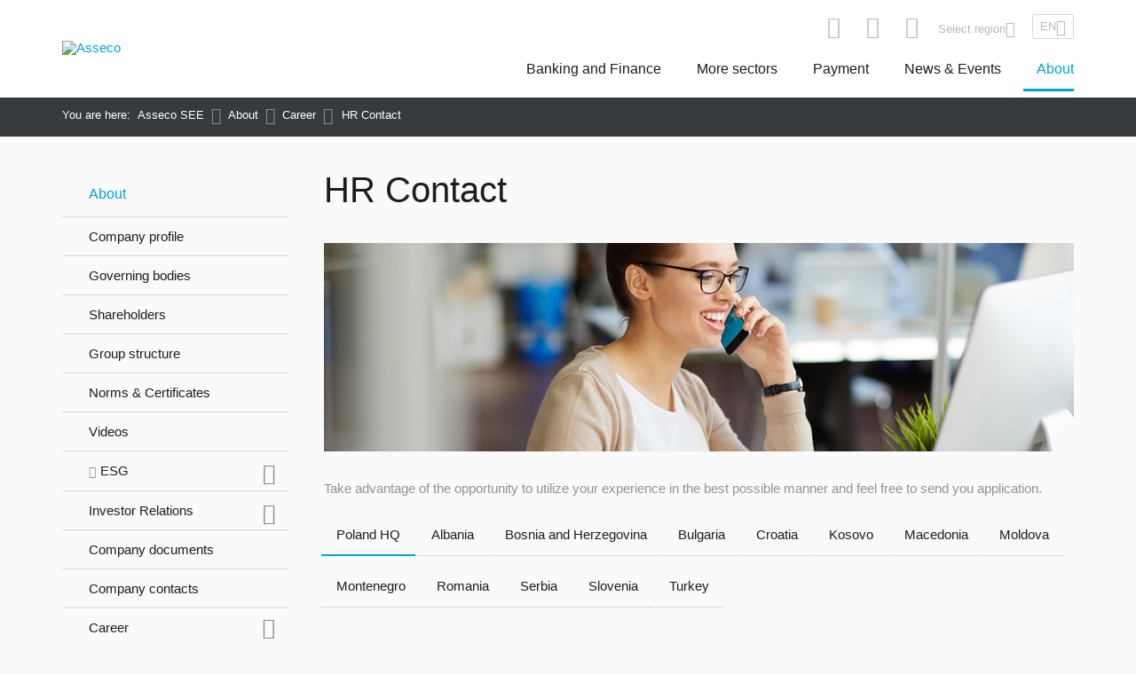

--- FILE ---
content_type: text/html
request_url: https://see.asseco.com/about/career/hr-contact/
body_size: 11785
content:
<!DOCTYPE html>
<html lang="en">
<head>

<meta charset="utf-8">
<!-- 
	This website is powered by TYPO3 - inspiring people to share!
	TYPO3 is a free open source Content Management Framework initially created by Kasper Skaarhoj and licensed under GNU/GPL.
	TYPO3 is copyright 1998-2016 of Kasper Skaarhoj. Extensions are copyright of their respective owners.
	Information and contribution at http://typo3.org/
-->



<title>HR Contact - ASEE (member of Asseco)</title>
<meta name="og:image" content="https://see.asseco.com/files/private/assets/images/asseco-fb.jpg" />
<meta name="generator" content="TYPO3 CMS">
<meta name="viewport" content="width=device-width, initial-scale=1, minimum-scale=1, maximum-scale=1">
<meta http-equiv="X-UA-Compatible" content="IE=edge">


<link rel="stylesheet" type="text/css" href="/typo3temp/compressor/merged-be0801f3ef729056d40957aefa5e82b0.css?1740414697" media="all">
<link rel="stylesheet" type="text/css" href="/typo3conf/ext/iconfont/Resources/Public/Lib/font-awesome/css/font-awesome.min.css?1472563359" media="all">



<script src="/typo3temp/compressor/merged-04d1584888b43c043c755688a35dde35-c4130eb7ebce799e30b70218137c87ad.js?1732896765" type="text/javascript"></script>




            <link rel="icon" type="image/png" href="/files/private/assets/images/favicons/see/favicon-96x96.png" sizes="96x96" />
<link rel="icon" type="image/svg+xml" href="/files/private/assets/images/favicons/see/favicon.svg" />
<link rel="shortcut icon" href="/files/private/assets/images/favicons/see/favicon.ico" />
<link rel="apple-touch-icon" sizes="180x180" href="/files/private/assets/images/favicons/see/apple-touch-icon.png" />
<meta name="apple-mobile-web-app-title" content="MyWebSite" />
<link rel="manifest" href="/files/private/assets/images/favicons/see/site.webmanifest" /><meta property="og:title" content="ASEE (member of Asseco)"><meta property="og:type" content="website"><meta property="og:url" content="https://see.asseco.com/about/career/hr-contact/"><meta property="og:site_name" content="ASEE (member of Asseco)"><meta property="fb:page_id" content="329606143794048"><meta property="og:description" content="Asseco"><script src="https://www.google.com/recaptcha/api.js?render=6LeBl5sUAAAAAF8cw-yjYKBnqjvo3LLtGmW01z1o"></script><!-- Google Tag Manager -->
<script>(function(w,d,s,l,i){w[l]=w[l]||[];w[l].push({'gtm.start':
new Date().getTime(),event:'gtm.js'});var f=d.getElementsByTagName(s)[0],
j=d.createElement(s),dl=l!='dataLayer'?'&l='+l:'';j.async=true;j.src=
'https://www.googletagmanager.com/gtm.js?id='+i+dl;f.parentNode.insertBefore(j,f);
})(window,document,'script','dataLayer','GTM-TLH83GM');</script>
<!-- End Google Tag Manager -->


</head>
<body>

<!-- Google Tag Manager (noscript) -->
<noscript><iframe src="https://www.googletagmanager.com/ns.html?id=GTM-TLH83GM"
height="0" width="0" style="display:none;visibility:hidden"></iframe></noscript>
<!-- End Google Tag Manager (noscript) -->

        
                
            
    

<header class="top-header" data-no-index="1">
    


        <div class="page-tools-panels">
            <div class="page-tools-panels__search">
                <div>
                    
<form action="/search-results/" id="acForm">
    <input type="search" name="query" placeholder="Search…" id="searchField" value="" autocomplete="off" data-lang="0">
    <button class="btn"><span class="icon-search"></span></button>
</form>


<script>var TX_EDGESOLR_AUTOCOMPLETE_URL= '/typo3conf/ext/edge_solr_asseco/Classes/SolrAutocompleteAssecoProductionSEE.php';</script>
                    <span class="icon-close" data-js-trigger="tools-search" data-js-target=".page-tools-panels__search"></span>
                </div>
            </div>

            <div class="page-tools-panels__social">
                <div>
                    <p>Find us on social media:</p><div class="socials">            <a href="https://twitter.com/Asseco_SEE" target="_blank" class="icon-twitter"></a>
    <a href="https://www.youtube.com/user/AssecoSEE" target="_blank" class="icon-youtube"></a>
    <a href="https://www.linkedin.com/company/asseco-south-eastern-europe" target="_blank" class="icon-linkedin"></a></div>
                    <span class="icon-close" data-js-trigger="tools-social" data-js-target=".page-tools-panels__social"></span>
                </div>
            </div>

            <div class="page-tools-panels__contact">
                <div>


                    
                            <div class="col-4 col-12--phone">
                                <span class="icon-call"></span>
                                <a href="tel:(+4822)5748630">(+48 22) 574 86 30</a>
                            </div>
                            <div class="col-4 col-12--phone">
                                <span class="icon-email-alt"></span>
                                <a href="&#109;&#97;&#105;&#108;&#116;&#111;&#58;&#111;&#102;&#102;&#105;&#99;&#101;&#64;&#97;&#115;&#115;&#101;&#99;&#111;&#45;&#115;&#101;&#101;&#46;&#99;&#111;&#109;">office@asseco-see.com</a>
                            </div>
                            <div class="col-4 col-12--phone">
                                <span class="icon-arrow-right-alt"></span>
                                <a href="/tools/stay-in-touch/" rel="nofollow" class="mfp-iframe">Stay in touch</a>
                            </div>

                        

                    <span class="icon-close" data-js-trigger="tools-contact" data-js-target=".page-tools-panels__contact"></span>
                </div>
            </div>
        </div>

        <div class="headers-wrapper">
            <div class="header-top">
                <div class="box">
                    <div class="lang-box">
                        <div class="lang-box__country">
		<div class="lang-box__country-trigger" data-js-trigger="true" data-js-target=".lang-box__country-select">Select region<span class="icon-arrow-down"></span></div>

		<div class="lang-box__country-select">
			<ul class="list-unstyled">
				
					<li class="list-head">
						
								<a href="https://pl.asseco.com">Asseco Poland</a>
							
					</li>
				
					<li class="list-head">
						
								<a href="https://lt.asseco.com">Asseco Lithuania</a>
							
					</li>
				
					<li class="list-head">
						
								<a href="https://see.asseco.com/">Asseco Eastern Europe</a>
							
					</li>
				
					<li class="list-head">
						
								<a href="https://es.asseco.com/">Asseco Spain</a>
							
					</li>
				
					<li class="list-head">
						
								<a href="https://pst.asseco.com">Asseco PST</a>
							
					</li>
				
			</ul>

			<ul class="list-unstyled">
				
					<li class="list-head">
						
								<a href="https://ce.asseco.com">Asseco Central Europe</a>
							
					</li>			
				
					<li >
						
								Slovakia
							
					</li>			
				
					<li >
						
								Czech Republic
							
					</li>			
				
					<li >
						
								Hungary
							
					</li>			
				
					<li class="list-head">
						
								<a href="http://www.assecosolutions.com/">Asseco Solutions</a>
							
					</li>			
				
					<li >
						
								Germany
							
					</li>			
				
					<li >
						
								Switzerland
							
					</li>			
				
					<li >
						
								Austria
							
					</li>			
				
			</ul>

			<ul class="list-unstyled">
				
					<li class="list-head">
						
								<a href="https://see.asseco.com">Asseco South Eastern Europe</a>
							
					</li>			
				
					<li >
						
								Albania
							
					</li>			
				
					<li >
						
								Bosnia and Hercegovina
							
					</li>			
				
					<li >
						
								Bulgaria
							
					</li>			
				
					<li >
						
								Croatia
							
					</li>			
				
					<li >
						
								Kosovo
							
					</li>			
				
					<li >
						
								Macedonia
							
					</li>			
				
					<li >
						
								Moldova
							
					</li>			
				
					<li >
						
								Montenegro
							
					</li>			
				
					<li >
						
								Romania
							
					</li>			
				
					<li >
						
								Serbia
							
					</li>			
				
					<li >
						
								Slovenia
							
					</li>			
				
					<li >
						
								<a href="https://tr.asseco.com">Turkey</a>
							
					</li>			
				
			</ul>
		</div>
	</div>
                        <div class="mini-selector" data-js-trigger data-js-target=".mini-selector-site-lang-select"><div>en<span class="icon-arrow-down"></span></div><ul class="list-unstyled mini-selector-site-lang-select"><li class="active"><span>EN</span></li><li class="no-lang">PL</li></ul></div>
                    </div>

                    <div class="page-tools">
                        <span class="icon-search" data-js-trigger="tools-search" data-js-target=".page-tools-panels__search"></span>
                        <span class="icon-share" data-js-trigger="tools-social" data-js-target=".page-tools-panels__social"></span>
                        
                        <span class="icon-call" data-js-trigger="tools-contact" data-js-target=".page-tools-panels__contact"></span>
                        <!---->
                    </div>
                </div>
            </div>


            <div class="header-nav">
                <div class="box">
                    <span class="icon-menu nav-trigger" data-js-trigger="nav-main" data-js-target="#main-nav"></span>
                    <span class="icon-search search-trigger" data-js-trigger="tools-search" data-js-target=".page-tools-panels__search"></span>

                    <figure class="logo">
                        <a href="/"><img class="logotype see hidden--phone" src="/files/private/assets/images/asseco_southeasterneurope_logo.svg" width="200" height="64" alt="Asseco"></a>
                        <a href="/"><img class="logotype hidden--desktop hidden--tablet" src="/files/private/assets/images/asseco_southeasterneurope_logo.svg" width="160" height="18" alt="Asseco"></a>
                    </figure>

                    <nav id="main-nav"><ul class="list-inline list-unstyled"><li class="has-subs" data-js-no-events><a href="/">Banking and Finance</a><div class="sub-nav">
        <span class="sub-nav__close hidden--desktop" data-js-trigger="nav-main" data-js-target="#main-nav">
            close
            <span class="icon-close"></span>
        </span>
        <div class="inner-scroll">

            
                <div class="col-sector">
                    <p>
                            <a href="/banking-and-finance/banking/">
                                Banking:
                            </a>
                            </p>

                    <ul>
                        
                            
                                    <li>
                                        
                                                <a href="/banking-and-finance/banking/inact-anti-fraud-solutions/">
                                                    
                                                    <p>InACT Anti-Fraud Solutions</p>
                                                </a>
                                            
                                    </li>
                                
                        
                            
                                    <li>
                                        
                                                <a href="/banking-and-finance/banking/omnichannel-sales-and-servicing/">
                                                    
                                                    <p>Omnichannel sales and servicing</p>
                                                </a>
                                            
                                    </li>
                                
                        
                            
                                    <li>
                                        
                                                <a href="/banking-and-finance/banking/banking-operations/">
                                                    
                                                    <p>Banking operations</p>
                                                </a>
                                            
                                    </li>
                                
                        
                            
                                    <li>
                                        
                                                <a href="/banking-and-finance/banking/risk-and-compliance/">
                                                    
                                                    <p>Risk and Compliance</p>
                                                </a>
                                            
                                    </li>
                                
                        
                            
                                    <li>
                                        
                                                <a href="/banking-and-finance/banking/services/">
                                                    
                                                    <p>Services</p>
                                                </a>
                                            
                                    </li>
                                
                        
                            
                                    <li>
                                        
                                                <a href="/banking-and-finance/banking/ai-powered-solutions/">
                                                    
                                                    <p>AI Powered Solutions</p>
                                                </a>
                                            
                                    </li>
                                
                        
                    </ul>
                </div>
            
                <div class="col-sector">
                    <p>
                            <a href="/banking-and-finance/financial-business-apps/">
                                Financial Business Apps:
                            </a>
                            </p>

                    <ul>
                        
                            
                                    <li>
                                        
                                                <a href="/banking-and-finance/financial-business-apps/content-services-platform/">
                                                    
                                                    <p>Content Services Platform</p>
                                                </a>
                                            
                                    </li>
                                
                        
                            
                                    <li>
                                        
                                                <a href="/banking-and-finance/financial-business-apps/asset-spend-management/">
                                                    
                                                    <p>Asset &amp; Spend Management</p>
                                                </a>
                                            
                                    </li>
                                
                        
                            
                                    <li>
                                        
                                                <a href="/banking-and-finance/financial-business-apps/leaseflex/">
                                                    
                                                    <p>LeaseFlex</p>
                                                </a>
                                            
                                    </li>
                                
                        
                            
                                    <li>
                                        
                                                <a href="/banking-and-finance/financial-business-apps/financeflex/">
                                                    
                                                    <p>FinanceFlex</p>
                                                </a>
                                            
                                    </li>
                                
                        
                    </ul>
                </div>
            
                <div class="col-sector">
                    <p>
                            <a href="/banking-and-finance/small-payment-institutions/">
                                Small Payment Institutions:
                            </a>
                            </p>

                    <ul>
                        
                            
                                    <li>
                                        
                                                <a href="/banking-and-finance/small-payment-institutions/special-offer-for-payment-institutions-in-outsourcing-mode/">
                                                    
                                                    <p>Special offer for Payment Institutions in outsourcing mode</p>
                                                </a>
                                            
                                    </li>
                                
                        
                    </ul>
                </div>
            
                <div class="col-sector">
                    <p>
                            <a href="/banking-and-finance/security-other-services/">
                                Security &amp; other services:
                            </a>
                            </p>

                    <ul>
                        
                            
                                    <li>
                                        
                                                <a href="/banking-and-finance/security-other-services/infrastructure-services/">
                                                    
                                                    <p>Infrastructure Services</p>
                                                </a>
                                            
                                    </li>
                                
                        
                            
                                    <li>
                                        
                                                <a href="/banking-and-finance/security-other-services/voicecontact-center/">
                                                    
                                                    <p>Voice/Contact Center</p>
                                                </a>
                                            
                                    </li>
                                
                        
                            
                                    <li>
                                        
                                                <a href="/banking-and-finance/security-other-services/security/">
                                                    
                                                    <p>Security</p>
                                                </a>
                                            
                                    </li>
                                
                        
                    </ul>
                </div>
            
        </div>
    </div>




</li><li class="has-subs" data-js-no-events><a href="/">More sectors</a><div class="sub-nav">
        <span class="sub-nav__close hidden--desktop" data-js-trigger="nav-main" data-js-target="#main-nav">
            close
            <span class="icon-close"></span>
        </span>
        <div class="inner-scroll">

            
                <div class="col-sector">
                    <p>
                            <a href="/more-sectors/public-telco-utilities/">
                                Public, Telco, Utilities:
                            </a>
                            </p>

                    <ul>
                        
                            
                                    <li>
                                        
                                                <a href="/more-sectors/public-telco-utilities/voice-contact-center/">
                                                    
                                                    <p>Voice / Contact Center</p>
                                                </a>
                                            
                                    </li>
                                
                        
                            
                                    <li>
                                        
                                                <a href="/more-sectors/public-telco-utilities/security/">
                                                    
                                                    <p>Security</p>
                                                </a>
                                            
                                    </li>
                                
                        
                            
                                    <li>
                                        
                                                <a href="/more-sectors/public-telco-utilities/content-management/">
                                                    
                                                    <p>Content Management</p>
                                                </a>
                                            
                                    </li>
                                
                        
                            
                                    <li>
                                        
                                                <a href="/more-sectors/public-telco-utilities/enterprise-asset-spend-management/">
                                                    
                                                    <p>Enterprise Asset &amp; Spend Management</p>
                                                </a>
                                            
                                    </li>
                                
                        
                            
                                    <li>
                                        
                                                <a href="/more-sectors/public-telco-utilities/mobile-payments-for-telco/">
                                                    
                                                    <p>Mobile Payments for Telco</p>
                                                </a>
                                            
                                    </li>
                                
                        
                            
                                    <li>
                                        
                                                <a href="/more-sectors/public-telco-utilities/it-infrastructure/">
                                                    
                                                    <p>IT Infrastructure</p>
                                                </a>
                                            
                                    </li>
                                
                        
                            
                                    <li>
                                        
                                                <a href="/more-sectors/public-telco-utilities/billing/">
                                                    
                                                    <p>Billing</p>
                                                </a>
                                            
                                    </li>
                                
                        
                            
                                    <li>
                                        
                                                <a href="/more-sectors/public-telco-utilities/automationready/">
                                                    
                                                    <p>AutomationReady</p>
                                                </a>
                                            
                                    </li>
                                
                        
                            
                                    <li>
                                        
                                                <a href="/more-sectors/public-telco-utilities/governmenttax/">
                                                    
                                                    <p>Government/Tax</p>
                                                </a>
                                            
                                    </li>
                                
                        
                    </ul>
                </div>
            
        </div>
    </div>




</li><li class="has-subs has-subs--small"><a href="https://www.payten.com/en/">Payment</a><div class="sub-nav inline-subnav"><span class="sub-nav__close hidden--desktop" data-js-trigger="nav-main" data-js-target="#main-nav">close<span class="icon-close"></span></span><div class="inner-scroll"><div><ul><li><a href="https://www.payten.com/en/">Our payment portfolio is offered by Payten, member of Asseco - visit: www.payten.com</a></li></ul></div></div></div></li><li class="has-subs has-subs--small"><a href="/news-events/news/">News & Events</a><div class="sub-nav inline-subnav"><span class="sub-nav__close hidden--desktop" data-js-trigger="nav-main" data-js-target="#main-nav">close<span class="icon-close"></span></span><div class="inner-scroll"><div><ul><li><a href="/news-events/news/">News</a></li><li><a href="/news-events/events/">Events</a></li><li><a href="/news-events/newsletter/">Newsletter</a></li></ul></div></div></div></li><li class="has-subs has-subs--small active"><a href="/about/company-profile/">About</a><div class="sub-nav inline-subnav"><span class="sub-nav__close hidden--desktop" data-js-trigger="nav-main" data-js-target="#main-nav">close<span class="icon-close"></span></span><div class="inner-scroll"><div><ul><li><a href="/about/company-profile/">Company profile</a></li><li><a href="/about/governing-bodies/">Governing bodies</a></li><li><a href="/about/shareholders/">Shareholders</a></li><li><a href="/about/group-structure/">Group structure</a></li><li><a href="/about/norms-certificates/">Norms & Certificates</a></li><li><a href="/about/videos/">Videos</a></li><li><a href="https://esg-asee.asseco.com/" target="_blank">ESG</a></li><li><a href="/about/investor-relations/stock-quotes/">Investor Relations</a></li><li><a href="/about/company-documents/">Company documents</a></li><li><a href="/about/company-contacts/">Company contacts</a></li><li><a href="/about/career/why-work-at-asee/">Career</a></li></ul></div></div></div></li></ul></nav>
                </div>
            </div>


        </div>


    



</header>

<main>
    
    
            
                    <nav class="box--fluid breadcrumbs" data-no-index="1">
                        <ul class="list-path" itemscope itemtype="http://schema.org/BreadcrumbList"><li><span>You are here:</span></li><li itemprop="itemListElement" itemscope itemtype="http://schema.org/ListItem"><a href="/" itemprop="item"><span itemprop="name">Asseco SEE</span></a><meta itemprop="position" content="1"></li><li itemprop="itemListElement" itemscope itemtype="http://schema.org/ListItem"><a href="/about/company-profile/" itemprop="item"><span itemprop="name">About</span></a><meta itemprop="position" content="2"></li><li itemprop="itemListElement" itemscope itemtype="http://schema.org/ListItem"><a href="/about/career/why-work-at-asee/" itemprop="item"><span itemprop="name">Career</span></a><meta itemprop="position" content="3"></li><li itemprop="itemListElement" itemscope itemtype="http://schema.org/ListItem"><a href="/about/career/hr-contact/" class="active" itemprop="item"><span itemprop="name">HR Contact</span></a><meta itemprop="position" content="4"></li></ul>
                    </nav>
                
        

    

    

    <section class="box page-content">
        <aside class="col-3 col-12--mobile page-content__aside" data-no-index="1">
            
                <div class="box box-nav"><h4>About</h4><span class="aside-nav-collapse icon-more-horiz hidden--desktop" data-js-trigger="aside-nav" data-js-target=".aside-nav"></span><ul class="aside-nav uid-449 * showPageTabsNav-0"><li><a href="/about/company-profile/">Company profile</a></li><li><a href="/about/governing-bodies/">Governing bodies</a></li><li><a href="/about/shareholders/">Shareholders</a></li><li><a href="/about/group-structure/">Group structure</a></li><li><a href="/about/norms-certificates/">Norms & Certificates</a></li><li><a href="/about/videos/">Videos</a></li><li class="has-sub-nav"><a href="https://esg-asee.asseco.com/" target="_blank">ESG<span class="icon-arrow-down" data-js-subnavexpand></span></a><ul class="uid-449 * showPageTabsNav-0"><li><a href="/about/esg/non-financial-information-for-2024/">Non-Financial Information for 2024</a></li></ul></li><li class="has-sub-nav"><a href="/about/investor-relations/stock-quotes/">Investor Relations<span class="icon-arrow-down" data-js-subnavexpand></span></a><ul class="uid-449 * showPageTabsNav-0"><li><a href="/about/investor-relations/stock-quotes/">Stock quotes</a></li><li><a href="/about/investor-relations/analysts/">Analysts</a></li><li><a href="/about/investor-relations/financial-highlights-consolidated/">Financial Highlights - consolidated</a></li><li><a href="/about/investor-relations/corporate-governance/">Corporate Governance</a></li><li><a href="/about/investor-relations/auditor/">Auditor</a></li><li><a href="/about/investor-relations/financial-reports/2026/">Financial reports</a></li><li><a href="/about/investor-relations/regulatory-filings/2026/">Regulatory Filings</a></li><li><a href="/about/investor-relations/closed-periods/">Closed periods</a></li><li><a href="/about/investor-relations/legal-environment/2025/">Legal Environment</a></li><li><a href="/about/investor-relations/financial-press-releases/">Financial press releases</a></li><li><a href="/about/investor-relations/presentations/">Presentations</a></li><li><a href="/about/investor-relations/calendar/">Calendar</a></li><li><a href="/about/investor-relations/prospectus/">Prospectus</a></li><li><a href="/about/investor-relations/dividend-policy/">Dividend policy</a></li><li><a href="/about/investor-relations/ir-contact/">IR Contact</a></li></ul></li><li><a href="/about/company-documents/">Company documents</a></li><li><a href="/about/company-contacts/">Company contacts</a></li><li class="active active-first has-sub-nav"><a href="/about/career/why-work-at-asee/">Career<span class="icon-arrow-down" data-js-subnavexpand></span></a><ul class="uid-449 * showPageTabsNav-"><li><a href="/about/career/why-work-at-asee/">Why Work at ASEE</a></li><li><a href="/about/career/our-mission-values-and-competencies/">Our Mission, Values and Competencies</a></li><li><a href="/about/career/recruitment-process/">Recruitment Process</a></li><li><a href="/about/career/recruitment-privacy-notice/">Recruitment Privacy Notice</a></li><li class="active"><a href="/about/career/hr-contact/">HR Contact</a></li></ul></li></ul></div>
            

            
        </aside>

        <div class="col-9 col-12--mobile page-content__main">
            
                <h1>
                    
                            HR Contact
                        
                </h1>
            

            
            <div class="csc-textpic csc-textpic-center csc-textpic-above"><div class="csc-textpic-imagewrap" data-csc-images="1" data-csc-cols="2"><div class="csc-textpic-center-outer"><div class="csc-textpic-center-inner"><figure class="csc-textpic-image csc-textpic-last"><img src="/files/see/career_pages/c5.jpg" width="845" height="235" alt=""></figure></div></div></div></div><p class="bodytext">Take advantage of the opportunity to utilize your experience in the best possible manner and feel free to send you application.</p><section class="mate-tabs mate-tabs--simple">
		<span class="mate-tabs-current" data-js-trigger="" data-js-target=".mate-tabs,parent"></span>
        <ul class="mate-tabs__nav">
            
				
						<li class="active"><a href="#asseco-group-2995-0">Poland HQ</a></li>
					
            
				
						<li><a href="#asseco-group-2995-1">Albania</a></li>
					
            
				
						<li><a href="#asseco-group-2995-2">Bosnia and Herzegovina</a></li>
					
            
				
						<li><a href="#asseco-group-2995-3">Bulgaria</a></li>
					
            
				
						<li><a href="#asseco-group-2995-4">Croatia</a></li>
					
            
				
						<li><a href="#asseco-group-2995-5">Kosovo</a></li>
					
            
				
						<li><a href="#asseco-group-2995-6">Macedonia</a></li>
					
            
				
						<li><a href="#asseco-group-2995-7">Moldova</a></li>
					
            
				
						<li><a href="#asseco-group-2995-8">Montenegro</a></li>
					
            
				
						<li><a href="#asseco-group-2995-9">Romania</a></li>
					
            
				
						<li><a href="#asseco-group-2995-10">Serbia</a></li>
					
            
				
						<li><a href="#asseco-group-2995-11">Slovenia</a></li>
					
            
				
						<li><a href="#asseco-group-2995-12">Turkey</a></li>
					
            
        </ul>
        
			
					<div id="asseco-group-2995-0" class="mate-tabs__item active">
				
					
				<p class="bodytext"><strong>IZABELA BINERT</strong><strong>&nbsp; &nbsp; &nbsp; &nbsp; &nbsp;</strong><br />CHRO</p>
<p class="bodytext"><strong>Asseco South Eastern Europe S.A.</strong><br />13 Branickiego Str.<br />02-972 Warsaw, Poland<br />Ph.:&nbsp; +48 225 748 637<br />Fax : +48 225 748 690<br /><a href="&#109;&#97;&#105;&#108;&#116;&#111;&#58;&#105;&#97;&#98;&#101;&#108;&#97;&#46;&#98;&#114;&#105;&#110;&#101;&#114;&#116;&#64;&#97;&#115;&#115;&#101;&#99;&#111;&#45;&#115;&#101;&#101;&#46;&#99;&#111;&#109;">izabela.binert@asseco-see.com</a></p>
<p class="bodytext"><a href="http://www.asseco.com/see" target="_blank" rel="noopener">www.asseco.com/see</a></p>
<p class="bodytext">Submit your CV to: <a href="&#109;&#97;&#105;&#108;&#116;&#111;&#58;&#99;&#118;&#64;&#97;&#115;&#115;&#101;&#99;&#111;&#45;&#115;&#101;&#101;&#46;&#99;&#111;&#109;">cv@asseco-see.com</a>&nbsp;</p>
<p class="bodytext">In your application please include the following statement:</p>
<p class="bodytext"><i>'I hereby give consent to processing my personal data included in my application documents, for the needs of current and future recruitment processes conducted by Asseco South Eastern Europe S.A. in accordance with applicable laws in this area. I accept the Privacy Policy (<a href="/uploads/pics/user_upload/ASEE_Recruitment_Privacy_Notice.pdf">https://see.asseco.com/uploads/pics/user_upload/ASEE_Recruitment_Privacy_Notice.pdf</a></i><i>).</i></p>
<p class="bodytext"><i></i><i>The administrator of Candidates' personal data is Asseco South Eastern Europe S.A., based in Rzeszow, at ul. Olchowa 14. The data may be made available to other companies of the Asseco South Eastern Europe Group (including those based in countries outside the EEA, not providing adequate personal data protection as guaranteed by GDPR). Any Applicant who applied for a job at Asseco South Eastern Europe S.A. has the right to: request access to their personal data, rectify it or limit processing, raise objections, request deletion of data.</i><i></i></p>
<p class="bodytext"><i></i><i>The data will be processed during the period of current and future recruitment processes. If you wish to delete your personal data from our recruitment database and not receive notifications about new job offers, write to us at: <a href="&#109;&#97;&#105;&#108;&#116;&#111;&#58;&#97;&#115;&#101;&#101;&#46;&#100;&#112;&#111;&#64;&#97;&#115;&#115;&#101;&#99;&#111;&#45;&#115;&#101;&#101;&#46;&#99;&#111;&#109;">asee.dpo@asseco-see.com</a>&nbsp;</i><i>using the email address you provided during application submission.'</i></p>
			</div>
        
			
					<div id="asseco-group-2995-1" class="mate-tabs__item">
				
					
				<p class="bodytext"><strong>VJOLLCA PARDUZI</strong><br />Human Resources Manager</p>
<p class="bodytext"><strong>Asseco South Eastern Europe <br /></strong>&quot;Abdyl Frasheri&quot; EGT Tower, no.6/1<br />Tirana, Albania<br />Ph.:&nbsp; +381 38 557 799 <br />Fax : +381 38 542 393<br /><a href="&#109;&#97;&#105;&#108;&#116;&#111;&#58;&#118;&#106;&#111;&#108;&#108;&#99;&#97;&#46;&#112;&#97;&#114;&#100;&#117;&#122;&#105;&#64;&#97;&#115;&#115;&#101;&#99;&#111;&#45;&#115;&#101;&#101;&#46;&#99;&#111;&#109;">vjollca.parduzi@asseco-see.com</a> <br /><a href="http://www.asseco.com/see" target="_blank">www.asseco.com/see</a></p>
<p class="bodytext">Submit your CV: <a href="&#109;&#97;&#105;&#108;&#116;&#111;&#58;&#104;&#114;&#64;&#97;&#115;&#115;&#101;&#99;&#111;&#45;&#115;&#101;&#101;&#46;&#99;&#111;&#109;">hr@asseco-see.com</a>&nbsp;</p>
<p class="bodytext">In your application please include the following statement:</p>
<p class="bodytext"><i></i><i>'I hereby give consent to processing my personal data included in my application documents, for the needs of current and future recruitment processes conducted by Asseco South Eastern Europe Albania in accordance with applicable laws in this area. </i></p>
<p class="bodytext"><i>The administrator of Candidates' personal data is Asseco South Eastern Europe Albania, St. &lsquo;Rruga e Kavaj&euml;s&rsquo; Park Construction, Nd&euml;rtesa B, Kati III, 1024 Tiran&euml;, Albania. The data may be made available to other companies of the Asseco South Eastern Europe Group (including those based in countries outside the EEA, which don&rsquo;t guarantee adequate personal data protection as per GDPR). Any Applicant who applied for a job at Asseco South Eastern Europe Albania has the right to: request access to their personal data, rectify it or limit processing, raise objections, request deletion of data.</i></p>
<p class="bodytext"><i>The data will be processed during the period of current and future recruitment processes. If you wish to delete your personal data from our recruitment database and not receive notifications about new job offers, write to us at: <a href="&#109;&#97;&#105;&#108;&#116;&#111;&#58;&#104;&#114;&#64;&#97;&#115;&#115;&#101;&#99;&#111;&#45;&#115;&#101;&#101;&#46;&#99;&#111;&#109;">hr@asseco-see.com</a> using the email address you provided during application submission.'</i></p>
			</div>
        
			
					<div id="asseco-group-2995-2" class="mate-tabs__item">
				
					
				<p class="bodytext"><strong>DIJANA KATALINIĆ<br /></strong>HR Manager</p>
<p class="bodytext"><strong>Asseco South Eastern Europe<br /></strong>Fra Anđela Zvizdovića<br />71000 Sarajevo, Bosnia and Herzegovina<br />Ph.:&nbsp; +387 33 726 230<br />Fax : +387 33 726 231<br /><a href="&#109;&#97;&#105;&#108;&#116;&#111;&#58;&#115;&#97;&#98;&#105;&#110;&#97;&#46;&#109;&#101;&#99;&#111;&#64;&#97;&#115;&#115;&#101;&#99;&#111;&#45;&#115;&#101;&#101;&#46;&#98;&#97;">dijana.katalinic@asseco-see.ba</a><br /> <a href="http://www.asseco.com/see" target="_blank">www.asseco.com/see</a></p>
<p class="bodytext">Submit your CV: <a href="&#109;&#97;&#105;&#108;&#116;&#111;&#58;&#112;&#111;&#115;&#97;&#111;&#64;&#97;&#115;&#115;&#101;&#99;&#111;&#45;&#115;&#101;&#101;&#46;&#98;&#97;">posao@asseco-see.ba</a>&nbsp;</p>
<p class="bodytext">In your application, please include the following statement:</p>
<p class="bodytext"><em>&lsquo;&rsquo;I hereby give consent to processing my personal data included in my application documents, for the needs of current and future recruitment processes conducted by Asseco South Eastern Europe Bosnia and Herzegovina in accordance with applicable laws in this area.</em></p>
<p class="bodytext"><em>The administrator of Candidates' personal data is Asseco SEE d.o.o. Sarajevo, based in Sarajevo, Fra Anđela Zvizdovića street No1. The data may be made available to other companies of the Asseco South Eastern Europe Group (including those based in countries outside the EEA, which don&rsquo;t guarantee adequate personal data protection as per GDPR). Any Applicant who applied for a job at Asseco South Eastern Europe Bosnia and Herzegovina has the right to: request access to their personal data, rectify it or limit processing, raise objections, request deletion of data.</em></p>
<p class="bodytext"><em>The data will be processed during the period of current and future recruitment processes. If you wish to delete your personal data from our recruitment database and not receive notifications about new job offers, write to us at: <a href="&#109;&#97;&#105;&#108;&#116;&#111;&#58;&#112;&#111;&#115;&#97;&#111;&#64;&#97;&#115;&#115;&#101;&#99;&#111;&#45;&#115;&#101;&#101;&#46;&#98;&#97;">posao@asseco-see.ba</a> using the email address you provided during application submission.&rsquo;&rsquo;</em></p>
<p class="bodytext">&nbsp;</p>
<p class="bodytext">&nbsp;</p>
			</div>
        
			
					<div id="asseco-group-2995-3" class="mate-tabs__item">
				
					
				<p class="bodytext"><strong>DIJANA KATALINIĆ<br /></strong>HR Manager</p>
<p class="bodytext"><strong>Asseco South Eastern Europe<br /></strong>13B Tintyava Str., entr. 1<br />1113 Sofia, Bulgaria<br />Ph.:&nbsp; +387 33 726 230<br />Fax : +387 33 726 231<br /><a href="&#109;&#97;&#105;&#108;&#116;&#111;&#58;&#115;&#97;&#98;&#105;&#110;&#97;&#46;&#109;&#101;&#99;&#111;&#64;&#97;&#115;&#115;&#101;&#99;&#111;&#45;&#115;&#101;&#101;&#46;&#98;&#97;">dijana.katalinic@asseco-see.ba</a><br /> <a href="http://www.asseco.com/see" target="_blank">www.asseco.com/see</a></p>
<p class="bodytext"><em>In your application, please include the following statement:</em></p>
<p class="bodytext"><em>&lsquo;&rsquo;I hereby give consent to processing my personal data included in my application documents, for the needs of current and future recruitment processes conducted by Asseco South Eastern Europe Bulgaria in accordance with applicable laws in this area.</em></p>
<p class="bodytext"><em>The administrator of Candidates' personal data is Asseco SEE EOOD, based in Sofia, 13B Tintyava street ent 1. The data may be made available to other companies of the Asseco South Eastern Europe Group (including those based in countries outside the EEA, which don&rsquo;t guarantee adequate personal data protection as per GDPR). Any Applicant who applied for a job at Asseco South Eastern Europe Bulgaria has the right to: request access to their personal data, rectify it or limit processing, raise objections, request deletion of data.</em></p>
<p class="bodytext"><em>The data will be processed during the period of current and future recruitment processes. If you wish to delete your personal data from our recruitment database and not receive notifications about new job offers, write to us at: <a href="&#109;&#97;&#105;&#108;&#116;&#111;&#58;&#104;&#114;&#64;&#97;&#115;&#115;&#101;&#99;&#111;&#45;&#115;&#101;&#101;&#46;&#98;&#103;">hr@asseco-see.bg</a> using the email address you provided during application submission.&rsquo;&rsquo;</em></p>
<p class="bodytext">&nbsp;</p>
<p class="bodytext">&nbsp;</p>
			</div>
        
			
					<div id="asseco-group-2995-4" class="mate-tabs__item">
				
					
				<p class="bodytext"><strong>Magdalena Gligora </strong></p>
<p class="bodytext">Human Resources Manager</p>
<p class="bodytext"><strong>MARIJA HREBAC HLOBIK<br /></strong>Senior HR Specialist</p>
<p class="bodytext"><span style="font-weight: bold;">Asseco South Eastern Europe<br /></span>Ulica grada Vukovara 269d<br />10000 Zagreb, Croatia<br />Ph.:&nbsp; +385 13 030 035<br />Fax : +385 13 030 010<br /><a href="&#109;&#97;&#105;&#108;&#116;&#111;&#58;&#109;&#97;&#114;&#105;&#106;&#97;&#46;&#104;&#114;&#101;&#98;&#97;&#99;&#64;&#97;&#115;&#115;&#101;&#99;&#111;&#45;&#115;&#101;&#101;&#46;&#104;&#114;">marija.hrebac@asseco-see.hr</a><a href="&#109;&#97;&#105;&#108;&#116;&#111;&#58;&#106;&#97;&#115;&#110;&#97;&#46;&#114;&#105;&#108;&#111;&#118;&#105;&#99;&#64;&#97;&#115;&#115;&#101;&#99;&#111;&#45;&#115;&#101;&#101;&#46;&#104;&#114;"><br /></a><a href="http://www.asseco.com/see" target="_blank">www.asseco.com/see</a></p><div><p class="bodytext">Submit your CV: <a href="&#109;&#97;&#105;&#108;&#116;&#111;&#58;&#104;&#117;&#109;&#97;&#110;&#46;&#114;&#101;&#115;&#111;&#117;&#114;&#99;&#101;&#115;&#64;&#97;&#115;&#115;&#101;&#99;&#111;&#45;&#115;&#101;&#101;&#46;&#104;&#114;">human.resources@asseco-see.hr</a>&nbsp;</p>
<p class="bodytext">In your application, please include the following statement:</p>
<p class="bodytext">&rdquo;I hereby give consent to processing my personal data included in my application documents, for the needs of current and future recruitment processes conducted by Asseco South Eastern Europe Croatia in accordance with applicable laws in this area.</p>
<p class="bodytext">The administrator of Candidates' personal data is Asseco SEE d.o.o. Croatia, based in Zagreb, at Ulica grada Vukovara 269D. The data may be made available to other companies of the Asseco South Eastern Europe Group (including those based in countries outside the EEA, which don&rsquo;t guarantee adequate personal data protection as per GDPR). Any Applicant who applied for a job at Asseco South Eastern Europe Croatia has the right to: request access to their personal data, rectify it or limit processing, raise objections, request deletion of data.</p>
<p class="bodytext">The data will be processed during the period of current and future recruitment processes. If you wish to delete your personal data from our recruitment database and not receive notifications about new job offers, write to us at: <a href="&#109;&#97;&#105;&#108;&#116;&#111;&#58;&#104;&#117;&#109;&#97;&#110;&#46;&#114;&#101;&#115;&#111;&#117;&#114;&#99;&#101;&#115;&#64;&#97;&#115;&#115;&#101;&#99;&#111;&#45;&#115;&#101;&#101;&#46;&#104;&#114;">human.resources@asseco-see.hr</a> using the email address you provided during application submission&rdquo;</p></div>
			</div>
        
			
					<div id="asseco-group-2995-5" class="mate-tabs__item">
				
					
				<p class="bodytext"><strong>VJOLLCA PARDUZI<br /></strong>Human Resources Manager</p>
<p class="bodytext"><strong>Asseco South Eastern Europe</strong> <br />Lidhja e Pejes no. 177,<br />10000 Prishtina, Kosovo<br />Ph.:&nbsp; +381 38 600 789<br />Fax : +381 38 542 393<br /><a href="&#109;&#97;&#105;&#108;&#116;&#111;&#58;&#118;&#106;&#111;&#108;&#108;&#99;&#97;&#46;&#112;&#97;&#114;&#100;&#117;&#122;&#105;&#64;&#97;&#115;&#115;&#101;&#99;&#111;&#45;&#115;&#101;&#101;&#46;&#99;&#111;&#109;">vjollca.parduzi@asseco-see.com</a> <br /><a href="http://www.asseco.com/see" target="_blank">www.asseco.com/see</a></p>
<p class="bodytext">Submit your CV: <a href="&#109;&#97;&#105;&#108;&#116;&#111;&#58;&#104;&#114;&#64;&#97;&#115;&#115;&#101;&#99;&#111;&#45;&#115;&#101;&#101;&#46;&#99;&#111;&#109;">hr@asseco-see.com</a>&nbsp;</p>
<p class="bodytext">In your application please include the following statement:</p>
<p class="bodytext"><i></i><i>'I hereby give consent to processing my personal data included in my application documents, for the needs of current and future recruitment processes conducted by Asseco South Eastern Europe Kosov&euml; in accordance with applicable laws in this area. </i></p>
<p class="bodytext"><i>The administrator of Candidates' personal data is Asseco South Eastern Europe Kosov&euml;, St. &lsquo;Lidhja e Pej&euml;s&rsquo;, No. 177, Prishtin&euml;, Kosov&euml;. The data may be made available to other companies of the Asseco South Eastern Europe Group (including those based in countries outside the EEA, which don&rsquo;t guarantee adequate personal data protection as per GDPR). Any Applicant who applied for a job at Asseco South Eastern Europe Kosov&euml; has the right to: request access to their personal data, rectify it or limit processing, raise objections, request deletion of data.</i></p>
<p class="bodytext"><i>The data will be processed during the period of current and future recruitment processes. If you wish to delete your personal data from our recruitment database and not receive notifications about new job offers, write to us at: </i><a href="&#109;&#97;&#105;&#108;&#116;&#111;&#58;&#104;&#114;&#64;&#97;&#115;&#115;&#101;&#99;&#111;&#45;&#115;&#101;&#101;&#46;&#99;&#111;&#109;">hr<i>@asseco-see.com</i></a><i> using the email address you provided during application submission.'</i></p>
			</div>
        
			
					<div id="asseco-group-2995-6" class="mate-tabs__item">
				
					
				<p class="bodytext"><strong>NATASA KOSTOJCINOSKA DAMJANSKA<br /></strong>HR Manager</p>
<p class="bodytext"><strong>Asseco South Eastern Europe</strong><br />Naroden Front 17<br />1000 Skopje, Macedonia <br />Ph.:&nbsp; +389 23 248 000<br />Fax : +389 23 216 621<br /><a href="&#109;&#97;&#105;&#108;&#116;&#111;&#58;&#110;&#97;&#116;&#97;&#115;&#97;&#46;&#107;&#111;&#115;&#116;&#111;&#106;&#99;&#105;&#110;&#111;&#115;&#107;&#97;&#64;&#97;&#115;&#115;&#101;&#99;&#111;&#45;&#115;&#101;&#101;&#46;&#109;&#107;">natasa.kostojcinoska@asseco-see.mk</a> <br /><a href="http://www.asseco.com/see" target="_blank">www.asseco.com/see</a></p>
<p class="bodytext">Submit your CV:&nbsp;<a href="&#109;&#97;&#105;&#108;&#116;&#111;&#58;&#107;&#111;&#110;&#107;&#117;&#114;&#115;&#64;&#97;&#115;&#115;&#101;&#99;&#111;&#45;&#115;&#101;&#101;&#46;&#109;&#107;">konkurs@asseco-see.mk</a>&nbsp;</p>
<p class="bodytext">In your application please include the following statement:</p>
<p class="bodytext"><i>&lsquo;I hereby give consent to processing my personal data included in my application documents, for the needs of current and future recruitment processes conducted by Asseco South Eastern Europe Macedonia in accordance with applicable laws in this area. </i></p>
<p class="bodytext"><i>The administrator of Candidates' personal data is Asseco SEE dooel Skopje, St. Naroden Front , No. 17, Skopje, Macedonia. The data may be made available to other companies of the Asseco South Eastern Europe Group (including those based in countries outside the EEA, which don&rsquo;t guarantee adequate personal data protection as per GDPR). Any Applicant who applied for a job at Asseco South Eastern Europe Macedonia has the right to: request access to their personal data, rectify it or limit processing, raise objections, request deletion of data.</i></p>
<p class="bodytext"><i>The data will be processed during the period of current and future recruitment processes. If you wish to delete your personal data from our recruitment database and not receive notifications about new job offers, write to us at: </i><a href="&#109;&#97;&#105;&#108;&#116;&#111;&#58;&#107;&#111;&#110;&#107;&#117;&#114;&#115;&#64;&#97;&#115;&#115;&#101;&#99;&#111;&#45;&#115;&#101;&#101;&#46;&#109;&#107;">konkurs<i>@asseco-see.mk</i></a><i> using the email address you provided during application submission.&rsquo;</i></p>
			</div>
        
			
					<div id="asseco-group-2995-7" class="mate-tabs__item">
				
					
				<p class="bodytext"><strong>ANA-MARIA SPERNEAC<br /></strong>Human Resources Manager</p>
<p class="bodytext"><strong>Asseco South Eastern Europe<br /></strong>30 Frumoasa St., Sector 1<br />Bucharest, Romania<br />Ph.:&nbsp; +40 212 064 500 <br />Fax : +40 213 264 050<br /><a href="&#109;&#97;&#105;&#108;&#116;&#111;&#58;&#65;&#110;&#97;&#45;&#77;&#97;&#114;&#105;&#97;&#46;&#83;&#112;&#101;&#114;&#110;&#101;&#97;&#99;&#64;&#97;&#115;&#115;&#101;&#99;&#111;&#45;&#115;&#101;&#101;&#46;&#99;&#111;&#109;">Ana-Maria.Sperneac@asseco-see.com</a> <br /><a href="http://www.asseco.com/see" target="_blank">www.asseco.com/see</a></p>
<p class="bodytext">Submit your CV : <a href="&#109;&#97;&#105;&#108;&#116;&#111;&#58;&#99;&#118;&#64;&#97;&#115;&#115;&#101;&#99;&#111;&#45;&#115;&#101;&#101;&#46;&#99;&#111;&#109;">cv@asseco-see.com</a></p>
<p class="bodytext">&nbsp;</p>
<p class="bodytext">&nbsp;</p>
			</div>
        
			
					<div id="asseco-group-2995-8" class="mate-tabs__item">
				
					
				<p class="bodytext"><strong>MARKO SIMONOVIĆ<br /></strong>Country Leader</p>
<p class="bodytext"><strong>Asseco South Eastern Europe</strong><br />Admirala Zmajevića br. 11<br />81000 Podgorica, Montenegro <br />Ph.:&nbsp; +382 20 651 951<br />Fax : +382 20 651 741<br /><a href="&#109;&#97;&#105;&#108;&#116;&#111;&#58;&#109;&#97;&#114;&#107;&#111;&#46;&#115;&#105;&#109;&#111;&#110;&#111;&#118;&#105;&#99;&#64;&#97;&#115;&#115;&#101;&#99;&#111;&#45;&#115;&#101;&#101;&#46;&#109;&#101;">marko.simonovic@asseco-see.me</a><br /><a href="http://www.asseco.com/see" target="_blank">www.asseco.com/see</a></p>
<p class="bodytext">Submit your CV: <a href="&#109;&#97;&#105;&#108;&#116;&#111;&#58;&#99;&#118;&#64;&#97;&#115;&#115;&#115;&#101;&#99;&#111;&#45;&#115;&#101;&#101;&#46;&#99;&#111;&#109;">cv@assseco-see.com</a>&nbsp;</p>
			</div>
        
			
					<div id="asseco-group-2995-9" class="mate-tabs__item">
				
					
				<p class="bodytext"><strong>ION UDREA</strong><br />Human Resources Manager</p>
<p class="bodytext"><strong>Asseco South Eastern Europe</strong><br />30 Frumoasa St.<br />Bucharest, Romania<br />Ph.:&nbsp; +40&nbsp;741 559 812<br /><br /><a href="&#109;&#97;&#105;&#108;&#116;&#111;&#58;&#105;&#111;&#110;&#46;&#117;&#100;&#114;&#101;&#97;&#64;&#97;&#115;&#115;&#101;&#99;&#111;&#45;&#115;&#101;&#101;&#46;&#99;&#111;&#109;">ion.udrea@asseco-see.com</a><br /><a href="http://www.asseco.com/see" target="_blank">www.asseco.com/see</a></p>
<p class="bodytext">Submit your CV: <a href="&#109;&#97;&#105;&#108;&#116;&#111;&#58;&#82;&#79;&#72;&#82;&#64;&#97;&#115;&#115;&#101;&#99;&#111;&#45;&#115;&#101;&#101;&#46;&#99;&#111;&#109;">ROHR@asseco-see.com</a>&nbsp;</p>
<p class="bodytext">In your application please include the following statement:</p>
<p class="bodytext"><i>'I hereby give consent to processing my personal data included in my application documents, for the needs of current and future recruitment processes conducted by Asseco South Eastern Europe in Romania (Asseco SEE SRL; Payten Payment Solutions SRL) in accordance with applicable laws in this area. </i></p>
<p class="bodytext"><i>The administrator of Candidates' personal data is Asseco SEE SRL., based in Bucharest, 30 Frumoasa St., Sector 1. The data may be made available to other companies of the Asseco South Eastern Europe Group (including those based in countries outside the EEA, not providing adequate personal data protection as guaranteed by GDPR). Any Applicant who applied for a job at Asseco South Eastern Europe S.A. has the right to: request access to their personal data, rectify it or limit processing, raise objections, request deletion of data.</i></p>
<p class="bodytext"><i>The data will be processed during the period of current and future recruitment processes. If you wish to delete your personal data from our recruitment database and not receive notifications about new job offers, write to us at: <a href="&#109;&#97;&#105;&#108;&#116;&#111;&#58;&#100;&#112;&#111;&#64;&#97;&#115;&#115;&#101;&#99;&#111;&#45;&#115;&#101;&#101;&#46;&#99;&#111;&#109;">dpo@asseco-see.com</a>&nbsp;using the email address you provided during application submission.'</i></p>
			</div>
        
			
					<div id="asseco-group-2995-10" class="mate-tabs__item">
				
					
				<p class="bodytext"><strong>DARIJA STOKIĆ&nbsp;<br /></strong>Human Resources Manager</p>
<p class="bodytext"><strong>Asseco South Eastern Europe</strong><br />Bulevar Milutina Milankovica 19g<br />11070 Belgrade, Serbia <br />Ph.: +381 112 013 111 <br />Fax : +381 113 015 132<br /><a href="&#109;&#97;&#105;&#108;&#116;&#111;&#58;&#100;&#97;&#114;&#105;&#106;&#97;&#46;&#115;&#116;&#111;&#107;&#105;&#99;&#64;&#97;&#115;&#115;&#101;&#99;&#111;&#45;&#115;&#101;&#101;&#46;&#114;&#115;">darija.stokic@asseco-see.rs </a><br /><a href="http://www.asseco.com/see" target="_blank">www.asseco.com/see</a></p>
<p class="bodytext">Submit your CV: <a href="&#109;&#97;&#105;&#108;&#116;&#111;&#58;&#107;&#111;&#110;&#107;&#117;&#114;&#115;&#64;&#97;&#115;&#115;&#101;&#99;&#111;&#45;&#115;&#101;&#101;&#46;&#114;&#115;">konkurs@asseco-see.rs</a>&nbsp;</p>
			</div>
        
			
					<div id="asseco-group-2995-11" class="mate-tabs__item">
				
					
				<p class="bodytext"><strong>TOMAŽ PELICON<br /></strong>Country Leader</p>
<p class="bodytext"><strong>Asseco South Eastern Europe</strong> <br />Litostrojska cesta 44c, <br />1000 Ljubljana, Slovenia <br />Ph.:&nbsp; +386 1 620 52 80<br />Fax: +386 1 620 52 81<br /><a href="&#109;&#97;&#105;&#108;&#116;&#111;&#58;&#116;&#111;&#109;&#97;&#122;&#46;&#112;&#101;&#108;&#105;&#99;&#111;&#110;&#64;&#97;&#115;&#115;&#101;&#99;&#111;&#45;&#115;&#101;&#101;&#46;&#115;&#105;">tomaz.pelicon@asseco-see.si</a><br /><a href="http://www.asseco.com/see" target="_blank">www.asseco.com/see</a></p>
<p class="bodytext">In your application, please include the following statement:</p>
<p class="bodytext">&rdquo;I hereby give consent to processing my personal data included in my application documents, for the needs of current and future recruitment processes conducted by Asseco South Eastern Europe Slovenia in accordance with applicable laws in this area.</p>
<p class="bodytext">The administrator of Candidates' personal data is Asseco SEE d.o.o. Slovenia, based in Ljubljana, at Litostrojska cesta 44c. The data may be made available to other companies of the Asseco South Eastern Europe Group (including those based in countries outside the EEA, which don&rsquo;t guarantee adequate personal data protection as per GDPR). Any Applicant who applied for a job at Asseco South Eastern Europe Slovenia has the right to: request access to their personal data, rectify it or limit processing, raise objections, request deletion of data.</p>
<p class="bodytext">The data will be processed during the period of current and future recruitment processes. If you wish to delete your personal data from our recruitment database and not receive notifications about new job offers, write to us at: <a href="&#109;&#97;&#105;&#108;&#116;&#111;&#58;&#116;&#111;&#109;&#97;&#122;&#46;&#112;&#101;&#108;&#105;&#99;&#111;&#110;&#64;&#97;&#115;&#115;&#101;&#99;&#111;&#45;&#115;&#101;&#101;&#46;&#115;&#105;">tomaz.pelicon@asseco-see.si</a> using the email address you provided during application submission&rdquo;</p>
			</div>
        
			
					<div id="asseco-group-2995-12" class="mate-tabs__item">
				
					
				<p class="bodytext"><span style="font-weight: bold;"><strong>Demet &Uuml;nver</strong><br /></span>HR Manager</p>
<p class="bodytext"><span style="font-weight: bold;"><strong>Asseco South Eastern Europe</strong><br /></span>Spine Tower B&uuml;y&uuml;kdere Cad. No:243<br />34485 Maslak/Sarıyer İstanbul<br />Phone: +90 212 365 05 05&nbsp;<br />Fax: +90 212 365 05 05</p>
<p class="bodytext"><a href="&#109;&#97;&#105;&#108;&#116;&#111;&#58;&#100;&#101;&#109;&#101;&#116;&#46;&#117;&#110;&#118;&#101;&#114;&#64;&#97;&#115;&#115;&#101;&#99;&#111;&#45;&#115;&#101;&#101;&#46;&#99;&#111;&#109;">demet.unver@asseco-see.com&nbsp;</a><a href="&#109;&#97;&#105;&#108;&#116;&#111;&#58;&#82;&#97;&#98;&#105;&#97;&#46;&#65;&#116;&#97;&#115;&#111;&#103;&#108;&#117;&#64;&#97;&#115;&#115;&#101;&#99;&#111;&#45;&#115;&#101;&#101;&#46;&#99;&#111;&#109;&#46;&#116;&#114;"><br /></a><a href="http://www.asseco.com/see" target="_blank">www.asseco.com/see</a></p>
<p class="bodytext">Submit your CV: <a href="&#109;&#97;&#105;&#108;&#116;&#111;&#58;&#73;&#75;&#64;&#97;&#115;&#115;&#101;&#99;&#111;&#45;&#115;&#101;&#101;&#46;&#99;&#111;&#109;&#46;&#116;&#114;">IK@asseco-see.com.tr</a>&nbsp;</p>
			</div>
        
    </section>
        </div>
    </section>


</main>

<footer class="footer_section" data-no-index="1">
    



        

                <div class="to-top">
                    <span id="go-to-top">Up</span>
                </div>

                <div class="box">
                    <div class="row hidden--mobile">
                        <div class="col-12">
                            <img class="logotype" src="/files/private/assets/images/asseco_southeasterneurope_logo-white.svg" width="160" height="18" alt="Asseco"/>
                        </div>
                    </div>

                    <div class="row">
                        <nav class="col-9 col-12--mobile">
                            <ul><li><a href="https://www.payten.com/en/">Payment</a></li><li><a href="/">Banking and Finance</a></li><li><a href="/">More sectors</a></li><li><a href="/news-events/news/">News & Events</a></li><li class="active"><a href="/about/career/why-work-at-asee/">Career</a></li><li><a href="/privacy-policy/">Privacy Policy</a></li></ul>
                        </nav>

                        <div class="col-3 col-12--mobile footer__newsletter">
                            <h4 class="csc-firstHeader">Newsletter subscription:</h4><div class="tx-powermail">
	

	

	

			

				
						<form data-parsley-validate="data-parsley-validate" data-validate="html5" data-powermail-ajax="true" data-powermail-form="12" data-powermail-ajax-uri="https://see.asseco.com/subscription-confirmed/" enctype="multipart/form-data" name="field" class="powermail_form powermail_form_12 newsletter " action="/about/career/hr-contact/?tx_powermail_pi1%5Baction%5D=create&amp;tx_powermail_pi1%5Bcontroller%5D=Form" method="post">
<div>
<input type="hidden" name="tx_powermail_pi1[__referrer][@extension]" value="Powermail" />
<input type="hidden" name="tx_powermail_pi1[__referrer][@vendor]" value="In2code" />
<input type="hidden" name="tx_powermail_pi1[__referrer][@controller]" value="Form" />
<input type="hidden" name="tx_powermail_pi1[__referrer][@action]" value="form" />
<input type="hidden" name="tx_powermail_pi1[__referrer][arguments]" value="YTowOnt9e8b0c5859d1a66b399124a957e9a6e3b0c8fb18d" />
<input type="hidden" name="tx_powermail_pi1[__referrer][@request]" value="a:4:{s:10:&quot;@extension&quot;;s:9:&quot;Powermail&quot;;s:11:&quot;@controller&quot;;s:4:&quot;Form&quot;;s:7:&quot;@action&quot;;s:4:&quot;form&quot;;s:7:&quot;@vendor&quot;;s:7:&quot;In2code&quot;;}b2f3356dcc2c42abc5811d5984a4f9ce6a219676" />
<input type="hidden" name="tx_powermail_pi1[__trustedProperties]" value="a:2:{s:5:&quot;field&quot;;a:3:{s:12:&quot;email_unique&quot;;i:1;s:9:&quot;recaptcha&quot;;i:1;s:4:&quot;__hp&quot;;i:1;}s:4:&quot;mail&quot;;a:1:{s:4:&quot;form&quot;;i:1;}}4a312ae6bb59bbd542e4b1e0557e831d94ea9d81" />
</div>


							


	


							
								<fieldset class="powermail_fieldset powermail_fieldset_15 ">
									
										

<div id="powermail_fieldwrap_79"
	 class="email-wrapper row powermail_fieldwrap powermail_fieldwrap_input powermail_fieldwrap_79 hidden-label ">

	
	<input required="required" data-parsley-required-message="This field is required!" data-parsley-trigger="change" data-parsley-error-message="This is not a valid email address!" placeholder="Your e-mail" class="powermail_field powermail_input " id="powermail_field_email_unique" type="email" name="tx_powermail_pi1[field][email_unique]" value="" />
</div>
									
										
<div id="powermail_fieldwrap_77" class="powermail_fieldwrap powermail_fieldwrap_submit powermail_fieldwrap_77 10">
	<input class="btn btn--color-second powermail_field powermail_submit" type="submit" name="" value="OK" />
</div>
									
										
<div id="powermail_fieldwrap_155" class="row powermail_fieldwrap powermail_fieldwrap_text powermail_fieldwrap_155 form-tooltip">
	
			<div class="form-tooltip__content">
				
					If you want to subscribe to ASEE Newsletter please click OK. The data are available to other companies within Asseco South Eastern Europe Group (including those based outside the EEA). By clicking OK I declare that I am the owner of this e-mail address and hereby give consent for my e-mail address to be processed by Asseco South Eastern Europe S.A. for the purpose of receiving the Newsletter and other materials from ASEE. Your e-mail address will be processed during the time the Newsletter is available. If you wish to remove your e-mail address from our data base please e-mail to: <a href="marketing@asseco-see.rs">marketing@asseco-see.rs</a> using the e-mail address you have provided when registering.
				
			</div>
		
</div>

									
										

<html xmlns:f="http://typo3.org/ns/TYPO3/CMS/Fluid/ViewHelpers"
	  xmlns:vh="http://typo3.org/ns/In2code\Powermail\ViewHelpers"
	  data-namespace-typo3-fluid="true">

<div id="powermail_fieldwrap_156" class="powermail_fieldwrap powermail_fieldwrap_input powermail_fieldwrap_156 form-recaptcha  ">
	
		<script src='https://www.google.com/recaptcha/api.js?hl=en'></script>
		<input class="powermail_field powermail_hidden " id="powermail_field_recaptcha" type="hidden" name="tx_powermail_pi1[field][recaptcha]" value="valid" />
		<div class="g-recaptcha" data-sitekey="6LdyW8QUAAAAAFxUUffc33HUONa1SCx9tSf5OUj9"></div>
	
</div>

</html>
									
								</fieldset>
							

							<input class="powermail_form_uid" type="hidden" name="tx_powermail_pi1[mail][form]" value="12" />
							
	<div style="margin-left: -99999px; position: absolute;">
		<label for="powermail_hp_12">
			Don't fill this field!
		</label>
		<input autocomplete="off" id="powermail_hp_12" type="text" name="tx_powermail_pi1[field][__hp]" value="" />
	</div>

						</form>
					
			
		



	<div class="hidden" style="display: none;">
	
	<input type="hidden" id="powermailLanguage" value="" />

	
	<input type="hidden" id="powermailPid" value="" />

	
	
		<input type="hidden" id="redirectUri" value="" />
	
</div>
</div>
                            
                        </div>
                    </div>

                    <div class="row box--flex row--socials">
                        <div class="col-9 col-10--tablet col-12--phone">
                            
                        </div>

                        <div class="col-3 col-2--tablet col-12--phone footer__social inline-center">
                            <div class="socials">            <a href="https://twitter.com/Asseco_SEE" target="_blank" class="icon-twitter"></a>
    <a href="https://www.youtube.com/user/AssecoSEE" target="_blank" class="icon-youtube"></a>
    <a href="https://www.linkedin.com/company/asseco-south-eastern-europe" target="_blank" class="icon-linkedin"></a></div>
                        </div>
                    </div>

                    <div class="row inline-center copyrights">
                        <p>
                            © All rights reserved to Asseco South Eastern Europe 2026
                            <br>
                        </p>
                    </div>

                    <div id="cookie-box" class="cookie-box" data-cookie-box></div>
                </div>

            

    

</footer>
<script src="/typo3temp/compressor/merged-f37a6bba8a89a96639a7d990192828c8-fdaedb2d808ee22385ca55b3e0153b89.js?1732896766" type="text/javascript"></script>

<script src="/typo3temp/compressor/merged-475a3ed3c16f097993ab2cdea0edfee6-cf10cfbc85fd4295f58fb7e2f08fa4e1.js?1712826432" type="text/javascript"></script>









    
    <script>
        var cookieBox = new cookieBox({
            privacyPolicy: true,
            selfPosition: true,
            cookiesPageURL: '/privacy-policy/',
            textParagraph_1: '<p>Our website uses cookies. By using our website, you consent to our use of cookies. Accepting consent to the use of cookies is synonymous with reading and accepting the content of the <a data-cookie-box-url>Privacy Policy</a>&nbsp;|&nbsp;<span data-cookie-box-close>Accept</span></p>',
            textParagraph_2: ''
        });
    </script>










</body>
</html>
<!-- MEMCACHE - EVO NGINX BOOST (www.edge.do) Generated: 14-01-2026 01:14:15 Expires: 21-01-2026 01:14:15 guest -->

--- FILE ---
content_type: text/html; charset=utf-8
request_url: https://www.google.com/recaptcha/api2/anchor?ar=1&k=6LeBl5sUAAAAAF8cw-yjYKBnqjvo3LLtGmW01z1o&co=aHR0cHM6Ly9zZWUuYXNzZWNvLmNvbTo0NDM.&hl=en&v=9TiwnJFHeuIw_s0wSd3fiKfN&size=invisible&anchor-ms=20000&execute-ms=30000&cb=6phiz1sbddvr
body_size: 48340
content:
<!DOCTYPE HTML><html dir="ltr" lang="en"><head><meta http-equiv="Content-Type" content="text/html; charset=UTF-8">
<meta http-equiv="X-UA-Compatible" content="IE=edge">
<title>reCAPTCHA</title>
<style type="text/css">
/* cyrillic-ext */
@font-face {
  font-family: 'Roboto';
  font-style: normal;
  font-weight: 400;
  font-stretch: 100%;
  src: url(//fonts.gstatic.com/s/roboto/v48/KFO7CnqEu92Fr1ME7kSn66aGLdTylUAMa3GUBHMdazTgWw.woff2) format('woff2');
  unicode-range: U+0460-052F, U+1C80-1C8A, U+20B4, U+2DE0-2DFF, U+A640-A69F, U+FE2E-FE2F;
}
/* cyrillic */
@font-face {
  font-family: 'Roboto';
  font-style: normal;
  font-weight: 400;
  font-stretch: 100%;
  src: url(//fonts.gstatic.com/s/roboto/v48/KFO7CnqEu92Fr1ME7kSn66aGLdTylUAMa3iUBHMdazTgWw.woff2) format('woff2');
  unicode-range: U+0301, U+0400-045F, U+0490-0491, U+04B0-04B1, U+2116;
}
/* greek-ext */
@font-face {
  font-family: 'Roboto';
  font-style: normal;
  font-weight: 400;
  font-stretch: 100%;
  src: url(//fonts.gstatic.com/s/roboto/v48/KFO7CnqEu92Fr1ME7kSn66aGLdTylUAMa3CUBHMdazTgWw.woff2) format('woff2');
  unicode-range: U+1F00-1FFF;
}
/* greek */
@font-face {
  font-family: 'Roboto';
  font-style: normal;
  font-weight: 400;
  font-stretch: 100%;
  src: url(//fonts.gstatic.com/s/roboto/v48/KFO7CnqEu92Fr1ME7kSn66aGLdTylUAMa3-UBHMdazTgWw.woff2) format('woff2');
  unicode-range: U+0370-0377, U+037A-037F, U+0384-038A, U+038C, U+038E-03A1, U+03A3-03FF;
}
/* math */
@font-face {
  font-family: 'Roboto';
  font-style: normal;
  font-weight: 400;
  font-stretch: 100%;
  src: url(//fonts.gstatic.com/s/roboto/v48/KFO7CnqEu92Fr1ME7kSn66aGLdTylUAMawCUBHMdazTgWw.woff2) format('woff2');
  unicode-range: U+0302-0303, U+0305, U+0307-0308, U+0310, U+0312, U+0315, U+031A, U+0326-0327, U+032C, U+032F-0330, U+0332-0333, U+0338, U+033A, U+0346, U+034D, U+0391-03A1, U+03A3-03A9, U+03B1-03C9, U+03D1, U+03D5-03D6, U+03F0-03F1, U+03F4-03F5, U+2016-2017, U+2034-2038, U+203C, U+2040, U+2043, U+2047, U+2050, U+2057, U+205F, U+2070-2071, U+2074-208E, U+2090-209C, U+20D0-20DC, U+20E1, U+20E5-20EF, U+2100-2112, U+2114-2115, U+2117-2121, U+2123-214F, U+2190, U+2192, U+2194-21AE, U+21B0-21E5, U+21F1-21F2, U+21F4-2211, U+2213-2214, U+2216-22FF, U+2308-230B, U+2310, U+2319, U+231C-2321, U+2336-237A, U+237C, U+2395, U+239B-23B7, U+23D0, U+23DC-23E1, U+2474-2475, U+25AF, U+25B3, U+25B7, U+25BD, U+25C1, U+25CA, U+25CC, U+25FB, U+266D-266F, U+27C0-27FF, U+2900-2AFF, U+2B0E-2B11, U+2B30-2B4C, U+2BFE, U+3030, U+FF5B, U+FF5D, U+1D400-1D7FF, U+1EE00-1EEFF;
}
/* symbols */
@font-face {
  font-family: 'Roboto';
  font-style: normal;
  font-weight: 400;
  font-stretch: 100%;
  src: url(//fonts.gstatic.com/s/roboto/v48/KFO7CnqEu92Fr1ME7kSn66aGLdTylUAMaxKUBHMdazTgWw.woff2) format('woff2');
  unicode-range: U+0001-000C, U+000E-001F, U+007F-009F, U+20DD-20E0, U+20E2-20E4, U+2150-218F, U+2190, U+2192, U+2194-2199, U+21AF, U+21E6-21F0, U+21F3, U+2218-2219, U+2299, U+22C4-22C6, U+2300-243F, U+2440-244A, U+2460-24FF, U+25A0-27BF, U+2800-28FF, U+2921-2922, U+2981, U+29BF, U+29EB, U+2B00-2BFF, U+4DC0-4DFF, U+FFF9-FFFB, U+10140-1018E, U+10190-1019C, U+101A0, U+101D0-101FD, U+102E0-102FB, U+10E60-10E7E, U+1D2C0-1D2D3, U+1D2E0-1D37F, U+1F000-1F0FF, U+1F100-1F1AD, U+1F1E6-1F1FF, U+1F30D-1F30F, U+1F315, U+1F31C, U+1F31E, U+1F320-1F32C, U+1F336, U+1F378, U+1F37D, U+1F382, U+1F393-1F39F, U+1F3A7-1F3A8, U+1F3AC-1F3AF, U+1F3C2, U+1F3C4-1F3C6, U+1F3CA-1F3CE, U+1F3D4-1F3E0, U+1F3ED, U+1F3F1-1F3F3, U+1F3F5-1F3F7, U+1F408, U+1F415, U+1F41F, U+1F426, U+1F43F, U+1F441-1F442, U+1F444, U+1F446-1F449, U+1F44C-1F44E, U+1F453, U+1F46A, U+1F47D, U+1F4A3, U+1F4B0, U+1F4B3, U+1F4B9, U+1F4BB, U+1F4BF, U+1F4C8-1F4CB, U+1F4D6, U+1F4DA, U+1F4DF, U+1F4E3-1F4E6, U+1F4EA-1F4ED, U+1F4F7, U+1F4F9-1F4FB, U+1F4FD-1F4FE, U+1F503, U+1F507-1F50B, U+1F50D, U+1F512-1F513, U+1F53E-1F54A, U+1F54F-1F5FA, U+1F610, U+1F650-1F67F, U+1F687, U+1F68D, U+1F691, U+1F694, U+1F698, U+1F6AD, U+1F6B2, U+1F6B9-1F6BA, U+1F6BC, U+1F6C6-1F6CF, U+1F6D3-1F6D7, U+1F6E0-1F6EA, U+1F6F0-1F6F3, U+1F6F7-1F6FC, U+1F700-1F7FF, U+1F800-1F80B, U+1F810-1F847, U+1F850-1F859, U+1F860-1F887, U+1F890-1F8AD, U+1F8B0-1F8BB, U+1F8C0-1F8C1, U+1F900-1F90B, U+1F93B, U+1F946, U+1F984, U+1F996, U+1F9E9, U+1FA00-1FA6F, U+1FA70-1FA7C, U+1FA80-1FA89, U+1FA8F-1FAC6, U+1FACE-1FADC, U+1FADF-1FAE9, U+1FAF0-1FAF8, U+1FB00-1FBFF;
}
/* vietnamese */
@font-face {
  font-family: 'Roboto';
  font-style: normal;
  font-weight: 400;
  font-stretch: 100%;
  src: url(//fonts.gstatic.com/s/roboto/v48/KFO7CnqEu92Fr1ME7kSn66aGLdTylUAMa3OUBHMdazTgWw.woff2) format('woff2');
  unicode-range: U+0102-0103, U+0110-0111, U+0128-0129, U+0168-0169, U+01A0-01A1, U+01AF-01B0, U+0300-0301, U+0303-0304, U+0308-0309, U+0323, U+0329, U+1EA0-1EF9, U+20AB;
}
/* latin-ext */
@font-face {
  font-family: 'Roboto';
  font-style: normal;
  font-weight: 400;
  font-stretch: 100%;
  src: url(//fonts.gstatic.com/s/roboto/v48/KFO7CnqEu92Fr1ME7kSn66aGLdTylUAMa3KUBHMdazTgWw.woff2) format('woff2');
  unicode-range: U+0100-02BA, U+02BD-02C5, U+02C7-02CC, U+02CE-02D7, U+02DD-02FF, U+0304, U+0308, U+0329, U+1D00-1DBF, U+1E00-1E9F, U+1EF2-1EFF, U+2020, U+20A0-20AB, U+20AD-20C0, U+2113, U+2C60-2C7F, U+A720-A7FF;
}
/* latin */
@font-face {
  font-family: 'Roboto';
  font-style: normal;
  font-weight: 400;
  font-stretch: 100%;
  src: url(//fonts.gstatic.com/s/roboto/v48/KFO7CnqEu92Fr1ME7kSn66aGLdTylUAMa3yUBHMdazQ.woff2) format('woff2');
  unicode-range: U+0000-00FF, U+0131, U+0152-0153, U+02BB-02BC, U+02C6, U+02DA, U+02DC, U+0304, U+0308, U+0329, U+2000-206F, U+20AC, U+2122, U+2191, U+2193, U+2212, U+2215, U+FEFF, U+FFFD;
}
/* cyrillic-ext */
@font-face {
  font-family: 'Roboto';
  font-style: normal;
  font-weight: 500;
  font-stretch: 100%;
  src: url(//fonts.gstatic.com/s/roboto/v48/KFO7CnqEu92Fr1ME7kSn66aGLdTylUAMa3GUBHMdazTgWw.woff2) format('woff2');
  unicode-range: U+0460-052F, U+1C80-1C8A, U+20B4, U+2DE0-2DFF, U+A640-A69F, U+FE2E-FE2F;
}
/* cyrillic */
@font-face {
  font-family: 'Roboto';
  font-style: normal;
  font-weight: 500;
  font-stretch: 100%;
  src: url(//fonts.gstatic.com/s/roboto/v48/KFO7CnqEu92Fr1ME7kSn66aGLdTylUAMa3iUBHMdazTgWw.woff2) format('woff2');
  unicode-range: U+0301, U+0400-045F, U+0490-0491, U+04B0-04B1, U+2116;
}
/* greek-ext */
@font-face {
  font-family: 'Roboto';
  font-style: normal;
  font-weight: 500;
  font-stretch: 100%;
  src: url(//fonts.gstatic.com/s/roboto/v48/KFO7CnqEu92Fr1ME7kSn66aGLdTylUAMa3CUBHMdazTgWw.woff2) format('woff2');
  unicode-range: U+1F00-1FFF;
}
/* greek */
@font-face {
  font-family: 'Roboto';
  font-style: normal;
  font-weight: 500;
  font-stretch: 100%;
  src: url(//fonts.gstatic.com/s/roboto/v48/KFO7CnqEu92Fr1ME7kSn66aGLdTylUAMa3-UBHMdazTgWw.woff2) format('woff2');
  unicode-range: U+0370-0377, U+037A-037F, U+0384-038A, U+038C, U+038E-03A1, U+03A3-03FF;
}
/* math */
@font-face {
  font-family: 'Roboto';
  font-style: normal;
  font-weight: 500;
  font-stretch: 100%;
  src: url(//fonts.gstatic.com/s/roboto/v48/KFO7CnqEu92Fr1ME7kSn66aGLdTylUAMawCUBHMdazTgWw.woff2) format('woff2');
  unicode-range: U+0302-0303, U+0305, U+0307-0308, U+0310, U+0312, U+0315, U+031A, U+0326-0327, U+032C, U+032F-0330, U+0332-0333, U+0338, U+033A, U+0346, U+034D, U+0391-03A1, U+03A3-03A9, U+03B1-03C9, U+03D1, U+03D5-03D6, U+03F0-03F1, U+03F4-03F5, U+2016-2017, U+2034-2038, U+203C, U+2040, U+2043, U+2047, U+2050, U+2057, U+205F, U+2070-2071, U+2074-208E, U+2090-209C, U+20D0-20DC, U+20E1, U+20E5-20EF, U+2100-2112, U+2114-2115, U+2117-2121, U+2123-214F, U+2190, U+2192, U+2194-21AE, U+21B0-21E5, U+21F1-21F2, U+21F4-2211, U+2213-2214, U+2216-22FF, U+2308-230B, U+2310, U+2319, U+231C-2321, U+2336-237A, U+237C, U+2395, U+239B-23B7, U+23D0, U+23DC-23E1, U+2474-2475, U+25AF, U+25B3, U+25B7, U+25BD, U+25C1, U+25CA, U+25CC, U+25FB, U+266D-266F, U+27C0-27FF, U+2900-2AFF, U+2B0E-2B11, U+2B30-2B4C, U+2BFE, U+3030, U+FF5B, U+FF5D, U+1D400-1D7FF, U+1EE00-1EEFF;
}
/* symbols */
@font-face {
  font-family: 'Roboto';
  font-style: normal;
  font-weight: 500;
  font-stretch: 100%;
  src: url(//fonts.gstatic.com/s/roboto/v48/KFO7CnqEu92Fr1ME7kSn66aGLdTylUAMaxKUBHMdazTgWw.woff2) format('woff2');
  unicode-range: U+0001-000C, U+000E-001F, U+007F-009F, U+20DD-20E0, U+20E2-20E4, U+2150-218F, U+2190, U+2192, U+2194-2199, U+21AF, U+21E6-21F0, U+21F3, U+2218-2219, U+2299, U+22C4-22C6, U+2300-243F, U+2440-244A, U+2460-24FF, U+25A0-27BF, U+2800-28FF, U+2921-2922, U+2981, U+29BF, U+29EB, U+2B00-2BFF, U+4DC0-4DFF, U+FFF9-FFFB, U+10140-1018E, U+10190-1019C, U+101A0, U+101D0-101FD, U+102E0-102FB, U+10E60-10E7E, U+1D2C0-1D2D3, U+1D2E0-1D37F, U+1F000-1F0FF, U+1F100-1F1AD, U+1F1E6-1F1FF, U+1F30D-1F30F, U+1F315, U+1F31C, U+1F31E, U+1F320-1F32C, U+1F336, U+1F378, U+1F37D, U+1F382, U+1F393-1F39F, U+1F3A7-1F3A8, U+1F3AC-1F3AF, U+1F3C2, U+1F3C4-1F3C6, U+1F3CA-1F3CE, U+1F3D4-1F3E0, U+1F3ED, U+1F3F1-1F3F3, U+1F3F5-1F3F7, U+1F408, U+1F415, U+1F41F, U+1F426, U+1F43F, U+1F441-1F442, U+1F444, U+1F446-1F449, U+1F44C-1F44E, U+1F453, U+1F46A, U+1F47D, U+1F4A3, U+1F4B0, U+1F4B3, U+1F4B9, U+1F4BB, U+1F4BF, U+1F4C8-1F4CB, U+1F4D6, U+1F4DA, U+1F4DF, U+1F4E3-1F4E6, U+1F4EA-1F4ED, U+1F4F7, U+1F4F9-1F4FB, U+1F4FD-1F4FE, U+1F503, U+1F507-1F50B, U+1F50D, U+1F512-1F513, U+1F53E-1F54A, U+1F54F-1F5FA, U+1F610, U+1F650-1F67F, U+1F687, U+1F68D, U+1F691, U+1F694, U+1F698, U+1F6AD, U+1F6B2, U+1F6B9-1F6BA, U+1F6BC, U+1F6C6-1F6CF, U+1F6D3-1F6D7, U+1F6E0-1F6EA, U+1F6F0-1F6F3, U+1F6F7-1F6FC, U+1F700-1F7FF, U+1F800-1F80B, U+1F810-1F847, U+1F850-1F859, U+1F860-1F887, U+1F890-1F8AD, U+1F8B0-1F8BB, U+1F8C0-1F8C1, U+1F900-1F90B, U+1F93B, U+1F946, U+1F984, U+1F996, U+1F9E9, U+1FA00-1FA6F, U+1FA70-1FA7C, U+1FA80-1FA89, U+1FA8F-1FAC6, U+1FACE-1FADC, U+1FADF-1FAE9, U+1FAF0-1FAF8, U+1FB00-1FBFF;
}
/* vietnamese */
@font-face {
  font-family: 'Roboto';
  font-style: normal;
  font-weight: 500;
  font-stretch: 100%;
  src: url(//fonts.gstatic.com/s/roboto/v48/KFO7CnqEu92Fr1ME7kSn66aGLdTylUAMa3OUBHMdazTgWw.woff2) format('woff2');
  unicode-range: U+0102-0103, U+0110-0111, U+0128-0129, U+0168-0169, U+01A0-01A1, U+01AF-01B0, U+0300-0301, U+0303-0304, U+0308-0309, U+0323, U+0329, U+1EA0-1EF9, U+20AB;
}
/* latin-ext */
@font-face {
  font-family: 'Roboto';
  font-style: normal;
  font-weight: 500;
  font-stretch: 100%;
  src: url(//fonts.gstatic.com/s/roboto/v48/KFO7CnqEu92Fr1ME7kSn66aGLdTylUAMa3KUBHMdazTgWw.woff2) format('woff2');
  unicode-range: U+0100-02BA, U+02BD-02C5, U+02C7-02CC, U+02CE-02D7, U+02DD-02FF, U+0304, U+0308, U+0329, U+1D00-1DBF, U+1E00-1E9F, U+1EF2-1EFF, U+2020, U+20A0-20AB, U+20AD-20C0, U+2113, U+2C60-2C7F, U+A720-A7FF;
}
/* latin */
@font-face {
  font-family: 'Roboto';
  font-style: normal;
  font-weight: 500;
  font-stretch: 100%;
  src: url(//fonts.gstatic.com/s/roboto/v48/KFO7CnqEu92Fr1ME7kSn66aGLdTylUAMa3yUBHMdazQ.woff2) format('woff2');
  unicode-range: U+0000-00FF, U+0131, U+0152-0153, U+02BB-02BC, U+02C6, U+02DA, U+02DC, U+0304, U+0308, U+0329, U+2000-206F, U+20AC, U+2122, U+2191, U+2193, U+2212, U+2215, U+FEFF, U+FFFD;
}
/* cyrillic-ext */
@font-face {
  font-family: 'Roboto';
  font-style: normal;
  font-weight: 900;
  font-stretch: 100%;
  src: url(//fonts.gstatic.com/s/roboto/v48/KFO7CnqEu92Fr1ME7kSn66aGLdTylUAMa3GUBHMdazTgWw.woff2) format('woff2');
  unicode-range: U+0460-052F, U+1C80-1C8A, U+20B4, U+2DE0-2DFF, U+A640-A69F, U+FE2E-FE2F;
}
/* cyrillic */
@font-face {
  font-family: 'Roboto';
  font-style: normal;
  font-weight: 900;
  font-stretch: 100%;
  src: url(//fonts.gstatic.com/s/roboto/v48/KFO7CnqEu92Fr1ME7kSn66aGLdTylUAMa3iUBHMdazTgWw.woff2) format('woff2');
  unicode-range: U+0301, U+0400-045F, U+0490-0491, U+04B0-04B1, U+2116;
}
/* greek-ext */
@font-face {
  font-family: 'Roboto';
  font-style: normal;
  font-weight: 900;
  font-stretch: 100%;
  src: url(//fonts.gstatic.com/s/roboto/v48/KFO7CnqEu92Fr1ME7kSn66aGLdTylUAMa3CUBHMdazTgWw.woff2) format('woff2');
  unicode-range: U+1F00-1FFF;
}
/* greek */
@font-face {
  font-family: 'Roboto';
  font-style: normal;
  font-weight: 900;
  font-stretch: 100%;
  src: url(//fonts.gstatic.com/s/roboto/v48/KFO7CnqEu92Fr1ME7kSn66aGLdTylUAMa3-UBHMdazTgWw.woff2) format('woff2');
  unicode-range: U+0370-0377, U+037A-037F, U+0384-038A, U+038C, U+038E-03A1, U+03A3-03FF;
}
/* math */
@font-face {
  font-family: 'Roboto';
  font-style: normal;
  font-weight: 900;
  font-stretch: 100%;
  src: url(//fonts.gstatic.com/s/roboto/v48/KFO7CnqEu92Fr1ME7kSn66aGLdTylUAMawCUBHMdazTgWw.woff2) format('woff2');
  unicode-range: U+0302-0303, U+0305, U+0307-0308, U+0310, U+0312, U+0315, U+031A, U+0326-0327, U+032C, U+032F-0330, U+0332-0333, U+0338, U+033A, U+0346, U+034D, U+0391-03A1, U+03A3-03A9, U+03B1-03C9, U+03D1, U+03D5-03D6, U+03F0-03F1, U+03F4-03F5, U+2016-2017, U+2034-2038, U+203C, U+2040, U+2043, U+2047, U+2050, U+2057, U+205F, U+2070-2071, U+2074-208E, U+2090-209C, U+20D0-20DC, U+20E1, U+20E5-20EF, U+2100-2112, U+2114-2115, U+2117-2121, U+2123-214F, U+2190, U+2192, U+2194-21AE, U+21B0-21E5, U+21F1-21F2, U+21F4-2211, U+2213-2214, U+2216-22FF, U+2308-230B, U+2310, U+2319, U+231C-2321, U+2336-237A, U+237C, U+2395, U+239B-23B7, U+23D0, U+23DC-23E1, U+2474-2475, U+25AF, U+25B3, U+25B7, U+25BD, U+25C1, U+25CA, U+25CC, U+25FB, U+266D-266F, U+27C0-27FF, U+2900-2AFF, U+2B0E-2B11, U+2B30-2B4C, U+2BFE, U+3030, U+FF5B, U+FF5D, U+1D400-1D7FF, U+1EE00-1EEFF;
}
/* symbols */
@font-face {
  font-family: 'Roboto';
  font-style: normal;
  font-weight: 900;
  font-stretch: 100%;
  src: url(//fonts.gstatic.com/s/roboto/v48/KFO7CnqEu92Fr1ME7kSn66aGLdTylUAMaxKUBHMdazTgWw.woff2) format('woff2');
  unicode-range: U+0001-000C, U+000E-001F, U+007F-009F, U+20DD-20E0, U+20E2-20E4, U+2150-218F, U+2190, U+2192, U+2194-2199, U+21AF, U+21E6-21F0, U+21F3, U+2218-2219, U+2299, U+22C4-22C6, U+2300-243F, U+2440-244A, U+2460-24FF, U+25A0-27BF, U+2800-28FF, U+2921-2922, U+2981, U+29BF, U+29EB, U+2B00-2BFF, U+4DC0-4DFF, U+FFF9-FFFB, U+10140-1018E, U+10190-1019C, U+101A0, U+101D0-101FD, U+102E0-102FB, U+10E60-10E7E, U+1D2C0-1D2D3, U+1D2E0-1D37F, U+1F000-1F0FF, U+1F100-1F1AD, U+1F1E6-1F1FF, U+1F30D-1F30F, U+1F315, U+1F31C, U+1F31E, U+1F320-1F32C, U+1F336, U+1F378, U+1F37D, U+1F382, U+1F393-1F39F, U+1F3A7-1F3A8, U+1F3AC-1F3AF, U+1F3C2, U+1F3C4-1F3C6, U+1F3CA-1F3CE, U+1F3D4-1F3E0, U+1F3ED, U+1F3F1-1F3F3, U+1F3F5-1F3F7, U+1F408, U+1F415, U+1F41F, U+1F426, U+1F43F, U+1F441-1F442, U+1F444, U+1F446-1F449, U+1F44C-1F44E, U+1F453, U+1F46A, U+1F47D, U+1F4A3, U+1F4B0, U+1F4B3, U+1F4B9, U+1F4BB, U+1F4BF, U+1F4C8-1F4CB, U+1F4D6, U+1F4DA, U+1F4DF, U+1F4E3-1F4E6, U+1F4EA-1F4ED, U+1F4F7, U+1F4F9-1F4FB, U+1F4FD-1F4FE, U+1F503, U+1F507-1F50B, U+1F50D, U+1F512-1F513, U+1F53E-1F54A, U+1F54F-1F5FA, U+1F610, U+1F650-1F67F, U+1F687, U+1F68D, U+1F691, U+1F694, U+1F698, U+1F6AD, U+1F6B2, U+1F6B9-1F6BA, U+1F6BC, U+1F6C6-1F6CF, U+1F6D3-1F6D7, U+1F6E0-1F6EA, U+1F6F0-1F6F3, U+1F6F7-1F6FC, U+1F700-1F7FF, U+1F800-1F80B, U+1F810-1F847, U+1F850-1F859, U+1F860-1F887, U+1F890-1F8AD, U+1F8B0-1F8BB, U+1F8C0-1F8C1, U+1F900-1F90B, U+1F93B, U+1F946, U+1F984, U+1F996, U+1F9E9, U+1FA00-1FA6F, U+1FA70-1FA7C, U+1FA80-1FA89, U+1FA8F-1FAC6, U+1FACE-1FADC, U+1FADF-1FAE9, U+1FAF0-1FAF8, U+1FB00-1FBFF;
}
/* vietnamese */
@font-face {
  font-family: 'Roboto';
  font-style: normal;
  font-weight: 900;
  font-stretch: 100%;
  src: url(//fonts.gstatic.com/s/roboto/v48/KFO7CnqEu92Fr1ME7kSn66aGLdTylUAMa3OUBHMdazTgWw.woff2) format('woff2');
  unicode-range: U+0102-0103, U+0110-0111, U+0128-0129, U+0168-0169, U+01A0-01A1, U+01AF-01B0, U+0300-0301, U+0303-0304, U+0308-0309, U+0323, U+0329, U+1EA0-1EF9, U+20AB;
}
/* latin-ext */
@font-face {
  font-family: 'Roboto';
  font-style: normal;
  font-weight: 900;
  font-stretch: 100%;
  src: url(//fonts.gstatic.com/s/roboto/v48/KFO7CnqEu92Fr1ME7kSn66aGLdTylUAMa3KUBHMdazTgWw.woff2) format('woff2');
  unicode-range: U+0100-02BA, U+02BD-02C5, U+02C7-02CC, U+02CE-02D7, U+02DD-02FF, U+0304, U+0308, U+0329, U+1D00-1DBF, U+1E00-1E9F, U+1EF2-1EFF, U+2020, U+20A0-20AB, U+20AD-20C0, U+2113, U+2C60-2C7F, U+A720-A7FF;
}
/* latin */
@font-face {
  font-family: 'Roboto';
  font-style: normal;
  font-weight: 900;
  font-stretch: 100%;
  src: url(//fonts.gstatic.com/s/roboto/v48/KFO7CnqEu92Fr1ME7kSn66aGLdTylUAMa3yUBHMdazQ.woff2) format('woff2');
  unicode-range: U+0000-00FF, U+0131, U+0152-0153, U+02BB-02BC, U+02C6, U+02DA, U+02DC, U+0304, U+0308, U+0329, U+2000-206F, U+20AC, U+2122, U+2191, U+2193, U+2212, U+2215, U+FEFF, U+FFFD;
}

</style>
<link rel="stylesheet" type="text/css" href="https://www.gstatic.com/recaptcha/releases/9TiwnJFHeuIw_s0wSd3fiKfN/styles__ltr.css">
<script nonce="jcELbo7dui_BpI-EeegL9w" type="text/javascript">window['__recaptcha_api'] = 'https://www.google.com/recaptcha/api2/';</script>
<script type="text/javascript" src="https://www.gstatic.com/recaptcha/releases/9TiwnJFHeuIw_s0wSd3fiKfN/recaptcha__en.js" nonce="jcELbo7dui_BpI-EeegL9w">
      
    </script></head>
<body><div id="rc-anchor-alert" class="rc-anchor-alert"></div>
<input type="hidden" id="recaptcha-token" value="[base64]">
<script type="text/javascript" nonce="jcELbo7dui_BpI-EeegL9w">
      recaptcha.anchor.Main.init("[\x22ainput\x22,[\x22bgdata\x22,\x22\x22,\[base64]/[base64]/[base64]/[base64]/[base64]/[base64]/[base64]/[base64]/[base64]/[base64]\\u003d\x22,\[base64]\\u003d\\u003d\x22,\x22JsOaw5bDlDvCiEcTw4MRwqBqc8OLwrLClsOHWythFSzDnThjwo3DosKow5pQd3fDsV48w5JLb8O/wpTCpm8Aw6tNYcOSwpwlwoo0WQBPwpYdCDMfAxbCoMO1w5AXw6/CjlRvPMK6acKiwrlVDi3CuSYMw7I7BcOnwoFtBE/DhcO1woEucVorwrvCvnwpB0c9wqBqbcKNS8OcB2xFSMOoHTzDjELCoSckJCRFW8ODw7zCtUdgw4w4Cm8qwr13RWvCvAXCosOOdFFSQsOQDcOKwqkiwqbCnMK+ZGBAw5LCnFxQwpMdKMOnZgwwUgg6UcKlw6/DhcO3wr3CvsO6w4dWwqBCRCLDusKDZXrCqy5PwppPbcKNwrrCkcKbw5LDvcOyw5Aiwq0Bw6nDiMKlOcK8wpbDvlJ6RFTCqsOew4RMw60mwpotwpvCqDE2QARNJ3hTSsOxH8OYW8Kswr/Cr8KHWMO2w4hMwoFpw604Ei/CqhwnexvCgCzCmcKTw7bCvmNXUsOaw6fCi8KcZsO5w7XCqkVcw6DCi149w5xpBMKnFUrCkGtWTMO3CsKJCsKAw6Mvwos0WsO8w6/[base64]/ClcKhw5bDmibDncKJw5zCgz9+w5ZJd8OiFA9pVsOYfsO3w4vCvQHCh0I5J2PCo8KOFFpjSVVBw5/DmMOBNcOOw5AIw74LBn1BbsKYSMKfw6zDoMKJF8Khwq8awpXDqTbDq8O7w6zDrFAzw7kFw6zDjMKINWI1I8OcLsKbW8OBwp9Cw6ExJyjDtGkucsKrwp8/wq7DuTXCqTHDjQTCssOxwrPCjsOwRyspf8Oxw67DsMOnw6LCtcO0IFLCkEnDkcOSaMKdw5Fcwr/Cg8OPwqNkw7BdWRkXw7nCq8OqE8OGw45GwpLDmVnCmQvCtsOsw7/DvcOQXMK2wqI6wo3CpcOgwoBjwp/DuCbDhCzDsmIywqrCnmTCuAJyWMKVUMOlw5Biw4PDhsOgaMKsFlFTXsO/w6rDi8Oxw47DucKVw5DCm8OiMcKGVTHCrF7DlcO9wo3CqcOlw5rCgMKzE8Oww485TmlLO0DDpsOeN8OQwrx+w4Iaw6vDuMK6w7cawpjDrcKFWMOMw55xw6Q2BcOgXSDCj2/ClURJw7TCrsKDODvChW4tLmLCoMKucsObwrBaw7PDrMOVHjReLMO9JkVLWMO8W0HDljxjw4rCvXdiwq/[base64]/Dq8OpwpBWwq1QNMKGGUDCtMKpwrvDri5VXkbDvcOQw69FJGrCmcK1wox1w47DiMOoImRlTcKWw5Jxw7bDicOeeMORw5PChMK7w6VqZVtJwrLCnxjCtMOcwrXCg8KHcsOowqHCmxlPw7TDslUfwp/[base64]/DthLCv0TDocOlwoDDrsOaw5XCjwAcPAozYMOhw7TCtlsJwrhWRFTDmGDDj8Khwp3CqADDqx7CncKWw6PDgMKnw63DigMKWsOgVMKUGTjDmivDu2bDhMOkQzLCryNDwqNPw7DCosKtBnF2wrh6w4XCkGHCgHPDtRbDusOHBB/DqU0eP1kPw5R4w4DCrcOlcBx2w7wkdXgEexczLCTCpMKKwp7DrXbDg1tOYx1Mw7bDj0HCoV/CisKTBwTDgcKHUkbDvMKePW4nDysrDF5RZ0DDrwUKwpRJwqxWT8OAQcOCwrnCtR0RNcKeWTjCgcOgwo3DgsKpwoPDuMOsw6vDmSvDn8KBHsK3woZEw6HCgUXDq3PDjng7w7NKZ8OqFFnDosKhw4padcKdNHrCuDcgw7HDg8OQbcKEwqZWKMOPwpZ/[base64]/DuWR3KXUXw4Jhw73Dl8OcB8K7w7/[base64]/[base64]/AcO5wr/[base64]/CkWQ9w50kTwkYw7fChWMJI2wEw7HCgHcUZhfDtsO2UD3DtcO1wpZJw4pKYsKkbzxePcOLHlp1w7B4wqInw4XDi8OzwrwiNjkHwp5DMMOuwrHCmn58djdKwq47IW/[base64]/Nmg6OcKgOU5kSCnDmsKKw5wdwpACVTPDicOsQcOzCsKMw4/DrcKbMitzw6vCtwJvwqxYK8KkccKqwp3ChHLCqsOOVcKZwrNiZwbDocOgw4Q6w5UGw47Ct8OUCcKZTiVpbsKIw4XCmMOFwoQydMO3w6XCtcKPbk5GZ8Kew6sdw7oNQcOhwpAsw7MtecOsw4sZwpdhLsKYw71qwobCrwzDv0DDpcKhwrcEw6fDs2LDhAlDV8K8w5lWwq/ClsKXw6PChX/DrcKPw7J6XQ7ChsOHw6XDn3bDlsO9wo/DtBzCjMKVccOzeUttHADDszLCucOGbMKRCcODeW17EgQ9w4NDw4jDtMKwbMOaEcKnw7V5RCJtwqsGCT7DhD1dcFTChBDCpsKFwp3Dj8OVw5UCKmXDnsKKw7LCsFcRwrdlPMK6w5PCixLCgDhdP8Ogw5MJB3AxLMOdNsKCIDTDlwzChgMDw5HCh11Pw4XDjzBVw7/[base64]/Cn8KAecOEwo/DgFU+EgPCk8Khw4TCn8KnIHNUZg88bsKrwobCoMKDw6bCk3jDlwfDocK2w6PDlVgwQcKYIcOWXUoVc8Owwr0bwpAuEXzCu8O2YAR4EsKcwq/CmRtBw7dKCn8eWUDCqz3Co8Klw4/CtsObEA/Dv8Klw4/DisKWDydcJEzCtcOTZGTCnQQdwpNHw7B5OXbDosOaw5xLCTNHLcKPw6VvVMKew4VpM0ZnJR3DhEUIbcOzw69DwrfCpT3CjMKGwpprZsO3ezxZDlA+wo/[base64]/CrRvCuCbDisKOacOtwpbDrcOAGxQYGhDCiiQLCTxdKcKdw5EGwq85UHQvNsOTwooFWcO8wppXa8OMw6UKw53CpgrCuCBwG8K5wo3CvMK2w6vDicOhw7zDgsK8w5/DkcOew6Ngw7BBNsOfcsKsw4Ztw7LCkiAKGVMPdsOiKQ0rU8KBOAjDkxRbbG4qwobCv8Ogw4fCvsK+Y8ORXMKCd1Bzw4hkwpLCnVMwQ8KpUHnDpCzCmcKgH0LCv8KWDMOvekVtLMOrL8O/[base64]/DrjNfKF3CshcdwqzDocO9G2/CpsORVMOuA8O4wrDDmCBowq/Cr2krFmfDmMOrcD1IaxZWwr9sw4AwKMKpbMKkVwUGAVXDlMOVSw8iw5IEwq9cT8OqC2FvwqTDhzgTw67ClXkHwoHCgMKWNz1+WzQaLRhGw5/DiMOCw6V1w6nDmRXDscKmGMOEIFvDm8OdJsK2wprDmxXDtMO2EMKtbjnCtA3DqcOxKDTCiSXDusKyZMK/J3MBP11VDCzCicOJw7MIwq9bAAh2w6DCjsKXw4/[base64]/[base64]/DvVvDt3rCqX5qVcK4woR+UsKNelpXwrTDt8KBZAdbT8KEPsKLwp/DtSfCoCRyaWVBw4DCg2HDqzHDs3BpWD4Rw5XCqG3CscObw5Ikw7lzWSV/w7E5G2BzKcOXw745w4ksw7JbwpjDpMKaw5fDsQDDoSDDu8KONEBpS0XCmMOIwpHDrk/DpHN/eynCjcO+RMO8w6pxQMKGwqnDi8K6McKtW8OYwq8uwpxCw6RawrLCvlbCjg4aUsKUw7B5w6g0IXJGwqQMwovDuMKGw4vDl0R4QMKRw4PDs0F0wpDDscOVBcOUCF3CpzXClgvCo8KJTG/[base64]/woURV8K+wovCrAAMBC0NW8O/IsKnw5QmCGLDtnwjFcOjwpnCjHvDqjxjwqvDpgPCmMKZw7DCmRsJAyVwMsO+w7wVD8Kqw7HDrcKKwpHCjQYAw4ouL35fJcKJw7/Drn8vW8KAwqXClnxjBEbCuwYQWMOTX8KwVTXDmcOuYcKYwqgdwpbDvW3DkjR0FSllE1nDhcOwO0/DhMKkLMKyKmlvMMKZwqhNXsKQw7Vow6PCgQHCqcKvc3/[base64]/TcKRI8K4w4fCpMOQw6rCk8OJw5bCjHjDm8K/w75HLjPCk0/CpMKcc8OSw5HDk31dw5vDtDUPwq/DgFjDsSsBXsO4wpQaw4F/w6bCksKuw7rCuH58WDzDjsOCf2FudsKEw6QRATLCjcOdwq7DsStPw5JraB0cwpxfw6/[base64]/DhBJBwqsnPsONJlHDpXLCqDFjAsOnFhLCqw1iw6zChQUsw7PCiiPDhldAwqxcfhoAwoM4wpZ+WgTDsWV9Z8OGwowuwpPDnsOzBMOgPMOSw5zCj8OnAV1Ow6LCkMKZw5VlwpfCpUPCm8Krw58fwr0bwozDlsOFwq5lRBfCuD46wqIDw4DCrcOnwqAYGi9Ow45Bw5/[base64]/DsO+w59+FMOCOMKUw7Qiw7/Dhy5iwrteBsOZwprDhMO5RcOsc8O2agnCl8KKRcOxwpRyw5RTZn4cd8OowpLCpXrDslPDkUzDmcOfwrJhw7NjwqbCqjhfV0Vtw5RkXhbCgS4wQFrChzrCikBUHBIpD0vCp8OaPcOPasOPwofCrTDDq8KyMsOkw4NgVcO7cFHCn8KHBXY8EcKBHBTDlcOgd2HCgsO/w7HClsOlJ8KQb8KcVFQ7EhDDqMO2HQ3CnsOCw7nCqsO8AgLCoV1OAMKoPUbCicO0w4Y2McK9w4VOLcKxM8Kcw7fCq8K+wo/[base64]/DcKow6wuw6E3w7DDgsKYwp5BLcOzw77DmA0zUcKpw7c5wpEhwoU+w6tlfcKXFMOXOMO2Fz4PRDhAUw7Dt1XDncKIBMOtw7ZIKQY9PMOFwprDhC7CnX5qAMOiw53DhMOBw77DncK5McO+w73Ctz/DvsOAwpvDpCwhHsOKwoZOwr4mwr9pwp8Rwqhfwp90GX1bH8OfW8KMwrJHaMK3w7rDlMKgw7XCp8KJDcKOfEfDtMKfWzB7L8O/TzHDrMKlesOaHwQjD8OFBGchw6TDpDUAfsKiw7ICw5nCmcKDwoTCgsKww6PCjjXCg0fCtcKPPw43GSs+wrfCsk3Ds2PCji/CssKTw5AcwpgLw4FLUE5eaALClGc3wosuw6VRw4XDvRrDgGrDncKQCEl+w5LDvsOaw4XCoQvCr8K8SsKVw4ZgwoMqZBpKesKOw4DDk8OZwq7CpcKCZcKEaiDDijoGwqDCnMOcGMKQwpVmwrtQGcONw7xmGCTCrsKow7Jka8K/[base64]/DmUYYw5DCmcKZdlABbEvCnMKeEsOzwrHDvsKRAsK1w4EHDsOxQB7DtX/Di8K9UsOKw6TCnsKbwqhtHwVJw7YNdQrDp8Kow7pHOHTDqgfCjcO+wqRLZmwNw6XCuh4Gwp4+PSTDu8OIw4PCh2JBw7k+wpDCojXDkC5hw6TCm2/DhMKdw7QdRsKvwrrDj2fCjD/DuMKgwr0zVkQAw4g6wqgLKcOAOMOOwpzCiAXCj2nCtsKeUDhMRMK2wozCjsOnwqXDqcKJADQGZB3DkA/DjsKdXjUrUcK3dcOfw4XDnsOMHsKzw7UFQsK/[base64]/Cvh5VeFp8wrsvwpMDJ2UMU8Ozw6JgQX7Cj2XCqicVwpTDjcO6w6ccw5vDqg9Vw4TCk8O+RsOwITwzVkV0w7rCqgXCgShFeE3DjsODUsONw5oSw4oEJsK6wofCjBnDqwElw4gJecKWAcK2w7/Dl0tLwqR8f1TDn8K1w6/DmEDDtMOywoNXw6sKFlHCl3U+S0fCjF3CqsKWVMKKLcOAwoTCr8Ocw4MpNcOCwp1ZXErDp8KGHQPCuyRlLUbDkcOvw4nDscOIwrZBwoTClsKhw5NawqF1w6IGw53ClhRRw79twqtSwqxGacOuKsKXeMOjw41iHsO/[base64]/DkMOjfsOLd13DrsKFwq5QSyfCqsK2fVBxwooiVsONwqQOw4bCjlrCkg7CjETDmcOoA8OewojDpi3CjcKXwpTDrH5dFcOAKMOnw6XDpE/Cp8O+ZMOGw6vCoMKdf3lhwo/CokHDnizDqmRfVcOXX1VVK8KHw5bCpcKjf3/CpQzCiznCq8Kmw5p7wpkkTsOgw5/[base64]/CjMOfCsO8w748VmzDvlXCvmbCncKTwq7DmHxhWnMYw5d7CQ/DkhkiwrYgA8Ktw5DDlVHDpsOYw652wrzDrsKCZMKXSxvCocOBw5XDisOOU8KKw73ChsKDw5IKwrpkwqpswoXCp8Ovw5YXwpDDhsKEw5TCpz9EAcK2Z8O/QnfDr1APw5fCgmQ2w7TDjyVvwoc0w43CnSPCtU10B8OJwrRpEsOUXsKmWsKlwogowp7CklDCu8KDMHcjKQfDpGnCjwhJwoR/T8OtNERVcMOzwrvCpjxawrxKwpbChB1kwqvDqiwzXgfDmMO5w5s8e8O+w7zCgcOcwpRIMVvDhEo/OVYoKcO9C210UXTCssOeVBMpYV5nw6PCv8OXwqXCpMOmYCIvfcKXwrA0wrAjw6vDrcKyATrDszJ0fcOnAxzDicKdfT3DnsKDfcK1w51Cw4HDugvDvXnCoTDCtG/Cg2vDtMKJIDwjwpR8w70HEMKeWsKMIShxOxLCnhrDjBLDlkvDrHPDrcOzwp9RwqHCs8KyCnLDgxrClMOaAQbCjwDDlMKOw7cROMKeBFMXwoHCkXvDvQzDp8Kie8OswrbDpxE2RV/CtjHDnSnCkjdTJ2vCi8K1wpkzw4LCv8KtbRrDoj18FDfDuMKawp7CtUTDksOLNzHDocO0EXBjw4Njw5TDn8KuMh/[base64]/CsVJVKT3CkQEnai4KwqQlw5XDnMOBw401FCEfPTMowrrCm1jCskoNMcKdLAnDnsO7TBHDqgXDjMKmWgdhP8Obw4bCmUFswqvCusOYK8Ovw4PCrsK/w6Raw6jDh8KUbgrDplpwwrvDiMO/w60lIl/DkcKFJMK8wqgLTsOhw7nCqcKXw6XCh8OIRcOeworCmcKpVCwhFwJ3NkAIwo0HFDx3XCIhUcK2bsOiQEvClMOYMWFjw6TDlkDDo8KxOcObV8K6wp/CnE0QYCxiw61MQcKgw5AnA8Oew5DDoEDCrQ8/w7jDiURAw7FsI2RCw5HCucOlP3vDrMKeFsOlZcOrQ8OCwrLCh1vCicKmXsOROl3DpCPCg8OHw5HCpxdNZcOVwoBGJHBVd1LCvndjRMK2w7l+wrUYYWbCoEnCk0pqwrxlw5TDtcONwq/[base64]/Cr8KnEMKrOsOLw4Zbw4kiworClCTDvA8Bw5XCtwFvwp7CiQTDu8KsIcKkbFtEO8OCfxwkwq7DocOSw6NWGsKnA2TDiTbDtTbCkMOOLSN6SMOQwpzCoTjCuMOZwo/[base64]/XhTCvUALKBp0WzLCv2RLwpIywokdaSl5wrdAHMKZVcK3cMOzwp/CqsKXwqHCiHzCuBVqwrF/[base64]/bMOCwpBNAsOLwohrw5jCk8KCHxbCjsK9GGTDrS4nw4w9SMK5f8OdCMOrwq4cw4vCvwB5w58ow6Ufw5gPwqRxRcKgGXlSwq1IwqhJEhLCrcK0wqvDnkkrw5xmRsO7w7/DocKlcQlSw5PDt0LCkhPCscKdRyEOw6nCrm8Hw7zCrS59embDncOwwoUTwqnCrcOSwr8Bwo1LCMOUwoXCn1DCgMKhwrzCoMOww6ZOw4EcWA/DohA8woZ6w7xFPCzCtwQwBcO6ahVvVT/DgMK6wrjCvUzChcO6w7lGOMKlOcKEwq4nw6/DmMKmdMKNw4Mwwpcdw5ppbX7DvA9hwpACw7MZwqjDjMOKBMOOwr/Dhh4Nw68hQsOSTnPClxFswro4exkuw5fDtwFKQ8O9NsOsc8KwP8K6aULCixXDg8OOPcK8JwrCilLDsMKfLsOVw5p8XsKEYsKzw5jCi8O/[base64]/GcOrwoprWcKBw7JPGFlHNgTClywQGwgHw7VFXHURVCQQK2UfwoQ5wqw/wqA+w6nCthsDwpUTw4NpHMOXwps2UcKpE8O9wo1vw4MMOFwJwr4zPcKGw785w6PDlHQ9w6VuecOreisYw4PCgMOoQ8KGwrouLlk2F8KabgzDkzkgwr/DtMO5alPCuCXDpMOMLsK/C8K/ZsOxw57CoWE4wqI8wq7Dr3XDmMOPOsOrwo7DtcKsw4QUwrl+w5gbEnPCoMKoHcKLFMOBfkDDgh3DhMKxw47DvX4swpF5w7PDg8O6w7lawqXDp8KyfcKAAsK4EcKOE2jDh1gkwqrDjW4SXxTCo8K1a1tfY8OYEMO3wrIyeSzCjsK0fsOBLy/DtUHDlMKLw6bCm3YhwpwswoVYw6rDpyPCicKAHAsBwpUbwqHDsMOGwqnCj8ODwqtzwq/Dl8KIw4PDlcKbwoTDpR/[base64]/[base64]/[base64]/w64NUAptGsOGIHvCuA7ClsOmGcOtAifCscOuwoJdwps/wo/[base64]/CkgzDo3MKI8K2DkLCpGkHwoIcKELDuw3CuEjCk0PCqsOGw6jDq8KzwpTCuATDs3LCjsOvwpJBMcKcw41qwrTDsXIWwop6FWvComDDjsOUwq83CDvCpTfDvcOHf0rDngs8F2x/wqwOUsKww5vCjMOSZMK8QjJwcSYcw4VXw5rDosK4A3phAMK9w708w4dmbFMNG0PDucK5Si0xKVrDjMKtwpnDknDCqMOiWARuLzTDmcO5ARnCucO6w67DkxXDgCskXMK4w5Zuw7XDpCUEwr/DhlBpAsOnw5Nkw4ZPw7U5OcKZcsKNKsOQOMKxw79Zw6EIw5MTd8ODEsOeE8O3w6DCncKLwrfDngYKwr7DqFRrJMK1R8KGOsKXfMOxFx5oQsOpw6bClcO5w5fCvcOGYGhqbMKTQVNBwr/CvMKNwpzCm8KEJcOsFg10EgxtXUNdBsO6RcOKwp/CtsKYwo4ww7jCjsO7w7Nba8OxfMOpfcOCw6U/w4DCiMK6wpnDrsO5wp8yO1bCrG/[base64]/DpCHDnEPChGLCgMOrw60TGivDhwTCmD3CrsKENMOMw4tAw5g0TMKfL3dfwp4FDHRyw7DCj8O6BcORAQDDuEPCkcOhwpbCiSZgwpHDnnTDkXp0Rg7DpjQHQhfCq8OuS8KfwpkSw4E+w5c5QQtFEEvCh8K/w63Cml4Aw6PCjmbChA/Ds8Kpw4lJNm8tRsKsw4TDkcKUGMOqw5FFwpYJw4JEQcKFwp1aw7NDwq9GAsKVNCZwUMKzw7cEwqDDrcO8wrcuw4jDqj/[base64]/DgcOsCX3CncOew5nDr8O9wrXCmTDDuMKLesOlHcKnwrbClcKlw4DCucKxw43CksK3woJDJCFGwpXDimDCoj1vS8OXZMO7wrDCmcObw5UYw4fCmMKPw7c8USdjVjR0wplGw5jDlsOvScKmOyXCvcKlwpjDpsOFDsOnfcO7GcOoWMKjZgfDkELCoAHDvkPCh8O/GynDlVzDt8KZw5Uiwr7DvCFUwo/DhMO3acKfYHVFcAMzw6BDaMKYwqvDrlddB8KlwrUBw5QGPVzCi1dBVm4RDTLCjFlzfiLDuSbDh3xkw47Dl2Rvw53DrMOJdXEWwo7ChMKmwoJ8w4twwqd9SMOyw7vDtAHDh1vCgWBCw67Ds3/DicKhwq8OwowZf8KRwpzCucOEwp1nw6cGw4PDrg/DmDkTRSvCv8O2w4LCuMKxbsOcw73DnkXDnMOWQMK4AjUPw6jCr8KSFQ4wYcKyYjYgwpkLwogjwqYxesO7K1DCg8K/w548UcKtSBd6wqsOwpfCpQFlfsO6SWjCpMKZKHzCl8OWDDV4wpNuw54wU8K3wqvCpsOMBMO7aDJBw5DDvcOfw68nLsKNwrYLw4/[base64]/CnEzCjxPDkELCpRbClCtGLsK6Dlp/[base64]/w77CqsOgFyQsw60Ha8KTPwLCpDDCvcOJwoNXV3o4w4hmw6wnSsOhM8Oow6Y8XXFgRhDCtMOUZcOkaMO2HsOLw4E6wr8pwqHClsK9w5hLPSzCscKww5QbAUPDv8OawrHCrsKow6pDwrAQUmzDilbCoifCjsKEwo3CqDZaKsKYwq/[base64]/Dj3bDocKZdg1sw4BDPzJiWsOYVcOOF3nCnyLDrcOUw4N5w5pFdFsow7k9w6DDpibCsGEaLcOhD0QSwqFmYcKBM8OHw6nClwhWwpVlw5jCn1TCvDPDpsKmFXvDkyvCjVpOwrQtS3LDv8K/w4t1DcOAw73DiynCqVDCnkN2XMOUasOwcMOJAy4GLUBjwowBwpPDrAcNGsOVwrHDtcOwwoERScKQEsKJw60aw7Q/DsOYw7jDjRXDviHCi8OfZivCrcKdV8KXwqjCsnEGJlPDjALChMKWw7dcMMO3I8KUwqgyw4pBMwnCocKlNMOYcSBYw6PCvUtEw6VjXWbCgjB5w6VgwpdGw5kWEmDCgSzCs8O+w7nCu8Oww6/[base64]/Cl8KkQT4qw4bCmA9Dw53Doh5daGokw5MNwrlLbMKmHnzCnl3Dr8KlworDvAVbwqfCm8KNw6bDocOfSsOsc1TCucKsw4DCtcOAw5BnwoPCowBfKG1Kw4/DusKjIwdlDcKmw71nUmzChsOWPUzCgkNPwoERwohbw5JXDhoxw6/DiMKPTD7DtysxwqDCpRRcTcKMw5LDm8KuwoZLw4duTMOtA1nCmmvDomM4DsKBwoMfw6TCizVuw4J9ScOvw5LCucKABA7Dp28cwrXCul1ywp43ax3Dhi3CmcKQw7fCv3jDkRbDqCVCWMKEw47CisK9w7/CoyEGw6LCpcOafgDDiMOdw6zCicKHCwgAw5HCpxwxYmRUw6DCnMObwq7Dqh14AknClgPDh8OZXMKLE2Iiw57DvcKEVcKIwo13wqlQw7PCiWTCiE0lZR7Cg8KIVsKyw74UwojDjnbDogQRw4DDuSPDpsOIewE7FBxsUGrDtSNUwpDDgUTDjcOAw4nCtw7DtMOBdMOXwp/ChsONZsONKjPDvRMIYcKraBLDs8O0b8KKEsKOw63CqcK7wrQEwrTCjErCpDJbP19SdwDDrX/Do8Oye8O1w7rChMKQwrjCj8OawrFmTHgzA0AJH1IrWMO3wonCrA7DhWsewrhYw6vDhcKtw5Alw6fCrcKhWAgHw6xLYcKpcCfDu8O5IMKSfS9mw6vDhwLDncKLYUU3McOmwq/DkxsCwpDDkMO8w4cSw4jDoBxjNcKcUMKDMnHDk8KwdVNRwo86csO2C2fDqiZRwrUCw7cvwrV+GSfCqG7DkGjDtzTCh2DDvcOsHXhqdyAPwrrDsXwsw4fCnsOfw54IwoPDvMOqW0QHw7dDwrtWI8ORJWbCk1zDicK/IH9WH2rDqsKVZmbCln0Hw50Nw74fOiEdO2jCmMO9e3XCkcKiUcOxScO7wqZPVcKaUUQ7w4/[base64]/OF8oSsKPwqfCinwQJcKWw5ByR8ORI8OEwo/DnyUJw5HCq8KtwodFw7sgdsOSwrnCnAzDmMK3wpDDqcOeWsKEbSrDhQPCuT7DiMObwpTCrcO7w59PwqQtw6nDmE/Cu8OVwqvCv1TDvsKACUV4wrsxw5gvdcK5wqINWsK8w7PDrgDDiSTDi20RwpBywr7DrUnDt8OLKMKJwrLDisKIwrYdaQrCkRZAwr5cwqlywrw0w4xRL8KEHTvCl8KPw5/[base64]/DvcOhQsOQf8KgAQ8Awq3CrcO0VkfCk8KXPF7DgcK0OsK7w5c5OQrDmcKFwq7Cl8KDesOuw7IJwo9EAQsJNl5LwrvChMOAWAJmGcOzw5bCi8OswqBFwrbDv1AyLMK3w4Q/cRvCscKrw4rDhG/DoBzDgMKCw4lnXxwpw4AYw63CjsKZw5ZEwrfDqiM7wprDnsOhJVVZw4hswq0pw7k3wr0NFMO2w59CfXclMVPCqG40D0IAwr7ClVteKk7DmwrDj8KgAcOOaXTCgEJXG8Kswr/[base64]/[base64]/[base64]/[base64]/DrjjDnDYJIhkmX1HCnGrCv8KXVw1Fwr3CpcKrDzMCB8KdNU0Kw5Uzw5xwNcO7wobCnxAbwoghMkbDlj3DlcKDw7ELP8OYeMODwok4dQDDosOSwrjDlcKTw7vCnsKxZGHCssKFHMO0w7UxUGJpJCHCncKRw4XDqMKLwqXDjzZBWVZ/fiLCmMK+WsOuVMKGw77DuMOYwrdsfcOccsK6w5nDq8OPwpLCsQcIM8KmFQ8GGMKIw7EES8KFVsKnw7HDt8KjVRcvKk7DjsOlYMK+PH82bVTDscOcNVF6EH4MwqhMw5YILsKNwp9ew4bCsntIRj/DqMOhw618wrAUJVQqw5fDocKADsKcVSLCiMOcw5bChsKfwr/DiMKuw7jCgiHDg8K2wqYgwqbDlsKuCGbCswhTdMKCwofDjsOXwpkCwpE+W8Onw7IMA8K8WsK5w4HDoCZSwrzDmcOFCcKSwpljFlspwpVpw5TCvsOLwr/CnTzDq8O0YxrDuMKxw5LDtn5Iw45DwrUxUsKrw5tVwqPCjAQ2YgJAwozDuRjCvHskwpsgwrvDjMKWCsK/wqsww7l0a8OOw6F/wqcLw7vDlnbCv8Kgw4Z/MAxsw6JDHgHDkUrDlkp/Dg9jw6BrN21/wrcafcKmL8Khw7TDrUfDssODw5nCmcKow6FaYDfDtRttwrddO8O+wqHDpXhXPzvDmMKabMKzMQInwp3CuG/CvRRIwotFwqPCucOFUCcrNF9JSsOzAcKoesKxwpvCn8OlwrYRwrMdfUrCgMOgBiYcw7jDhsKGTAwBVsK6AF7CiFwqwrs9HMOfw7wNwpxlFXhrST4zw7MvC8Kzw6/DpQceejTCuMKcQADCksOuw41SERNoOn7Dp3TCtMK1w4jDk8KWLsOQw58Fw4zChcOIE8O1UMO8GGdFw51rBsOBwph+w4PCjHXCusK4OMKNw7nCgmXDu0fChcKPflh6wrIBaxXCt1HChD/CpMKzBRNjwoLDqWjCsMOXwqTDlMKWMS5RdcOewrTDnyPDrsK4IGZWw44IwqjDs2bDmh9LG8Ohw6DCiMOhD0XDmsODfzTDrMO+fCjCucOMYlfCkTkrMsK3G8Oawp/CjsKZwr/ChU7DhcKlwoJNfcOZwrNuwqXCukvCrAvDocKBRirDpSTDl8KvNlfDhsOGw5vCnF1aKsO+dSXDq8KUGsOjUMK5wokYwr5zwqPCmcOlwr7CjMKYwqoewpbCi8OVwoDDsWXDmAJuDgpAdDh6w7FeY8OLwqtlwqrDp2IWK1jCvlAGw5k/wox7w4zDvSnCm1M1w6jDoU9lw53DlXvDgTZiwqlQwrkEw4APOy7Cl8KIJ8O9wqLDr8KYwolNwqARNDwHDhRQYwvCqxgdccOtwqjClBUpFArDrDU/R8Kpw6fDs8K6cMORw4V9w6w7woDCihs/[base64]/bMO1RsKGwqLCgG9LwrnCoMK0wrQQwpTCt2rCtcKrTMOowrtuwozCtXLCuXVVWhjCl8K1w5kKYG7Cok3Dp8KMVmXCqQU4JBTDmwDDgMOnw7dkWWx/U8OVw6HCgzJFwpbCtMKgw6w8wqQnw5cowpxhMsK9wo/DicKEwrIXSVdHTcOPfVjCk8OlCsO3w4dtw6svw4wNXw8nw6XCpMOSw7TCtwkYw5RlwoJew4Uswo/CmEbCpxbDncKKTyzCgsO0I0PCo8KWbFjCrcOjNyBzcHduw6nDhgM5w5Anw65xw4cCw71vMSnCi28vE8Ocw77Ci8OMZ8KUWRPDuwBtw4c6wrLCiMOwa1l/w7/Dg8OiP13CgsKsw7DCmDPDjcKXwq5Va8OQw7gaWGbDi8OKwqnDlGfDiDfCjMOyXXDCi8OeAHPDosKhwpMgwrLCiC5EwpzDrkTCuhPCg8OWw5rDpzAnw7nDg8K5wrTDulDCnsKuw6/DrMOqb8OCPTdIR8KaeBV+NEB8w5sgw7jCqz/Cs3zChcOmDV/[base64]/Co8KOw5k0acKQKMOsw4tzK8KIwo7Cu1oqw7rDsw3DgAk2BSRZwr4kYMOsw7/DvAnDssKmwq7CjzsgN8KAHsKlGi3DowPCpkMEACTDj2B6McOFBgfDpcOawphrF0/CvmPDiCzCucOhHsKcM8Kyw4bDq8O4w7wrEnRawr/CqMOODcO4IEcKw5EcwrDDsgYAw4LCncKKw73CmsK0w7QBBlVoE8O7VsKzw43CusKUCg/Ds8KVw4Aac8K9wpVCw5Y0w53CvcOcJMK3IEFbdsKpWhHCksKcKjt6wq4PwrlpfsOJG8KKZUl7w7cHw7nCtsKeZiXDt8K/wqPDl0cnHMOMOm8GJ8OzHjnDiMOcV8KbaMKQKlLCmgjCjcKlR3YaRwZZw7Q7c3ZhwqvDgyfCj2LDkQHCvFhoT8OzQEU1w4cvwq3Cp8Kxw6XDjsKfUCYRw5LDrytaw7MERzd6TyLCmzDCtX/CvcOywoA4w5TDv8Onw7lMOz0/[base64]/CvUk/W11ub8O0WcKlwptbVsO+wpHDghVPw5/DvcODw4TDhsOdwrTCvcKYMcKRBMOyw45Kc8KTw5VqOcO0w6/[base64]/w4LDpcKHDmjDu8Odw58FwooFYcOmFMKnJCjCnmHDlz0Tw6QDUijCg8K/[base64]/CkcKaVGvCm8KYa8OncsOWwpUkw6wIwpNJwq3DvRHCosOIcsKQw6PCpwLDvCRjVVTCsgJNLGPCuTDCkEDCrzvCmMK4wrRfw5DCssKHw5okw794VFYsw5UtOsO1N8ONOcKZw5Iyw6s4wqPCtVXDusO3fcOkw5TDpsO/w6E+GWXCvS/[base64]/[base64]/CvUt+cyo8Yx4kE8K4w6gEcX7DgsODC8ODPGPCqDXCvznCgsOHw7DCogzDlcKywpXClcONHMOjLMOsEW/[base64]/CmC8RccKFw407XcKaw55PS8KEw4fDtDA/[base64]/[base64]/CjEBTEHfDnsK/A8O6DsOMUhI+UkkrPhzChmHDiMKsw7HCusKQwrM6w4rDlwDClCTCsRnCq8Otw4TClsKgw64bwr8bCCN8f1Jpw7rDiR/DvTfDkx3Cv8KIYxFjXXRMwoUPwoltasKYw5ZSS1bCqcKlw6zCgsKdQ8ObRMOUw6/CksOnwqvDhTPDiMKNw4vDl8K+Wns3wpLCisOowqzDmjRKw5zDscK9w4DCow0Lw4McHsKPfwTCoMKfw7kSRsOpDQXDv31YK1pwOMKLw4VnKg3DknPCgid1YmplURTDv8OtwoPDoWLCiT0MXQBlw789Fm07wojCvMKXwqtkw4x5w7jDusKcwq88w41Hw73DvS/CjGPDncOCworDtyTCl2TDnMOrwo4swpoawqJXL8OCwpDDrjAoasKiw5U8SsOZOsOmQsKBL1JLN8O0AcKHOHscZE8Xw6pgw43DrmYZcsO4J2wJw6FAElHDuB/DhsO2w7s1wpzCr8K9wqLDonzDvhggwpwoQsO8w4FOw7HDssOhSsKTw7vCo2Emw7EPacK/[base64]/NS/DvsKBwqnCh8KmwoMjw7fCg1IefcKbw6s/VRjDvMKlesKrwrbCr8OGfsOwMsKtwrMXEDEpwpzCsSUETcK+wqzCoDJHZ8Kow6o1w5McC28gwpcqYRscwrNDwr4VaE1Fw4HDqsOcwrU0wpg2Uj/Co8KACjXDicKyIMO/[base64]/w4YBw4MdwpgcQ8KTwpgtA8KbwpjCmMKzcMKhcGp/w6jCkcOfABtpDlvDtsKvw47CpizDkADCkcK0PhDDv8OQw7LDrC4FasOEwoByV2lIWcK4wpTDgwHCsG4LwpoIOsKgEWV9wq3DucKMT10RHhLDqMKlTkvCpT/Dm8OCM8OBBlYxwotHB8K7woXCsj1GC8O7fcKNEVfCo8OTwrttw63DnGnCucOZwqAnLHIGw4zDscKWw71uw5JvGcOXVwh0woPDgsKbGUHDtQnDpwFAE8O0w5taMcO5XnhSw5DDpxp0aMKMSsKCwp/DtcOSDsKew7HCmW3CiMOGVTMeV0oIEGXCgCXDucKZQ8KmJsOpE1XDqWp1ZFUrRcOdwq8xwq/DuzIcW2d3KsKEwqtAQHoeaixhwolZwrA3MFhFEMKOw6d7wqF2ayJlFnRwKF7CkcOlNHMvwojCs8OrC8K6EkbDqxTCrEQmUV/[base64]/CjETDn8KywpFQwpnDo8OUwpxQCG3DoD8AwrwmOMOlOk1pDsOpwo9fHsOqw6DDosKTFFLCosO8wpzDvCfClsKSw7nDicOrwoVvwrMhQWwOwrHCvE9dL8KOw4nCnMOsT8Oiw4rDhcKmwq9mSkh5AMO4McKQwoRALsOqesKUEMKtw5fCqW/CrGrCusKJwpbCq8OdwrsnQ8KrwobDvUlfIBXChXxmw4oGwo9iwqzCkV7Cu8KGw57CoUhRwpvCucOsBiDCiMOVw51awqzCsWt2w5VhwokAw6tkw5LDgcOpY8OZwqMow4RWGsKpX8O9VzfDm0HDgMOyUsKhfsKrwpdlw7JpS8Ouw7ojw4t/w5IxMsKdw7HCvsOeRlsbw4wLwqzDncOYGMOVw73CiMKfwqAbwrrDqMK6wrHDpMOuDlUFw7BRwrslJBtcw7l/[base64]/[base64]\\u003d\x22],null,[\x22conf\x22,null,\x226LeBl5sUAAAAAF8cw-yjYKBnqjvo3LLtGmW01z1o\x22,0,null,null,null,0,[21,125,63,73,95,87,41,43,42,83,102,105,109,121],[-3059940,305],0,null,null,null,null,0,null,0,null,700,1,null,0,\x22CvoBEg8I8ajhFRgAOgZUOU5CNWISDwjmjuIVGAA6BlFCb29IYxIPCPeI5jcYADoGb2lsZURkEg8I8M3jFRgBOgZmSVZJaGISDwjiyqA3GAE6BmdMTkNIYxIPCN6/tzcYADoGZWF6dTZkEg8I2NKBMhgAOgZBcTc3dmYSDgi45ZQyGAE6BVFCT0QwEg8I0tuVNxgAOgZmZmFXQWUSDwiV2JQyGAA6BlBxNjBuZBIPCMXziDcYADoGYVhvaWFjEg8IjcqGMhgBOgZPd040dGYSDgiK/Yg3GAA6BU1mSUk0Gh0IAxIZHRDwl+M3Dv++pQYZxJ0JGZzijAIZr/MRGQ\\u003d\\u003d\x22,0,0,null,null,1,null,0,1],\x22https://see.asseco.com:443\x22,null,[3,1,1],null,null,null,1,3600,[\x22https://www.google.com/intl/en/policies/privacy/\x22,\x22https://www.google.com/intl/en/policies/terms/\x22],\x22jPMcYVweMe0oJ+V3Nt8OFS+8JnF9XNpCrrxHvDScYRU\\u003d\x22,1,0,null,1,1768359347339,0,0,[37,39,42,166],null,[82,254,157],\x22RC-koTytrYiW9l2OA\x22,null,null,null,null,null,\x220dAFcWeA7iDnKsLt_GH3Z6OfPpNEn_MoJqV8zTQ34k_mJnTjHopuj_-VcM2wGGjynbOJjqnauA1IaGhzp396ZROk6JmqXM_GOnmg\x22,1768442147452]");
    </script></body></html>

--- FILE ---
content_type: text/html; charset=utf-8
request_url: https://www.google.com/recaptcha/api2/anchor?ar=1&k=6LdyW8QUAAAAAFxUUffc33HUONa1SCx9tSf5OUj9&co=aHR0cHM6Ly9zZWUuYXNzZWNvLmNvbTo0NDM.&hl=en&v=9TiwnJFHeuIw_s0wSd3fiKfN&size=normal&anchor-ms=20000&execute-ms=30000&cb=8cb1puvpi62d
body_size: 48914
content:
<!DOCTYPE HTML><html dir="ltr" lang="en"><head><meta http-equiv="Content-Type" content="text/html; charset=UTF-8">
<meta http-equiv="X-UA-Compatible" content="IE=edge">
<title>reCAPTCHA</title>
<style type="text/css">
/* cyrillic-ext */
@font-face {
  font-family: 'Roboto';
  font-style: normal;
  font-weight: 400;
  font-stretch: 100%;
  src: url(//fonts.gstatic.com/s/roboto/v48/KFO7CnqEu92Fr1ME7kSn66aGLdTylUAMa3GUBHMdazTgWw.woff2) format('woff2');
  unicode-range: U+0460-052F, U+1C80-1C8A, U+20B4, U+2DE0-2DFF, U+A640-A69F, U+FE2E-FE2F;
}
/* cyrillic */
@font-face {
  font-family: 'Roboto';
  font-style: normal;
  font-weight: 400;
  font-stretch: 100%;
  src: url(//fonts.gstatic.com/s/roboto/v48/KFO7CnqEu92Fr1ME7kSn66aGLdTylUAMa3iUBHMdazTgWw.woff2) format('woff2');
  unicode-range: U+0301, U+0400-045F, U+0490-0491, U+04B0-04B1, U+2116;
}
/* greek-ext */
@font-face {
  font-family: 'Roboto';
  font-style: normal;
  font-weight: 400;
  font-stretch: 100%;
  src: url(//fonts.gstatic.com/s/roboto/v48/KFO7CnqEu92Fr1ME7kSn66aGLdTylUAMa3CUBHMdazTgWw.woff2) format('woff2');
  unicode-range: U+1F00-1FFF;
}
/* greek */
@font-face {
  font-family: 'Roboto';
  font-style: normal;
  font-weight: 400;
  font-stretch: 100%;
  src: url(//fonts.gstatic.com/s/roboto/v48/KFO7CnqEu92Fr1ME7kSn66aGLdTylUAMa3-UBHMdazTgWw.woff2) format('woff2');
  unicode-range: U+0370-0377, U+037A-037F, U+0384-038A, U+038C, U+038E-03A1, U+03A3-03FF;
}
/* math */
@font-face {
  font-family: 'Roboto';
  font-style: normal;
  font-weight: 400;
  font-stretch: 100%;
  src: url(//fonts.gstatic.com/s/roboto/v48/KFO7CnqEu92Fr1ME7kSn66aGLdTylUAMawCUBHMdazTgWw.woff2) format('woff2');
  unicode-range: U+0302-0303, U+0305, U+0307-0308, U+0310, U+0312, U+0315, U+031A, U+0326-0327, U+032C, U+032F-0330, U+0332-0333, U+0338, U+033A, U+0346, U+034D, U+0391-03A1, U+03A3-03A9, U+03B1-03C9, U+03D1, U+03D5-03D6, U+03F0-03F1, U+03F4-03F5, U+2016-2017, U+2034-2038, U+203C, U+2040, U+2043, U+2047, U+2050, U+2057, U+205F, U+2070-2071, U+2074-208E, U+2090-209C, U+20D0-20DC, U+20E1, U+20E5-20EF, U+2100-2112, U+2114-2115, U+2117-2121, U+2123-214F, U+2190, U+2192, U+2194-21AE, U+21B0-21E5, U+21F1-21F2, U+21F4-2211, U+2213-2214, U+2216-22FF, U+2308-230B, U+2310, U+2319, U+231C-2321, U+2336-237A, U+237C, U+2395, U+239B-23B7, U+23D0, U+23DC-23E1, U+2474-2475, U+25AF, U+25B3, U+25B7, U+25BD, U+25C1, U+25CA, U+25CC, U+25FB, U+266D-266F, U+27C0-27FF, U+2900-2AFF, U+2B0E-2B11, U+2B30-2B4C, U+2BFE, U+3030, U+FF5B, U+FF5D, U+1D400-1D7FF, U+1EE00-1EEFF;
}
/* symbols */
@font-face {
  font-family: 'Roboto';
  font-style: normal;
  font-weight: 400;
  font-stretch: 100%;
  src: url(//fonts.gstatic.com/s/roboto/v48/KFO7CnqEu92Fr1ME7kSn66aGLdTylUAMaxKUBHMdazTgWw.woff2) format('woff2');
  unicode-range: U+0001-000C, U+000E-001F, U+007F-009F, U+20DD-20E0, U+20E2-20E4, U+2150-218F, U+2190, U+2192, U+2194-2199, U+21AF, U+21E6-21F0, U+21F3, U+2218-2219, U+2299, U+22C4-22C6, U+2300-243F, U+2440-244A, U+2460-24FF, U+25A0-27BF, U+2800-28FF, U+2921-2922, U+2981, U+29BF, U+29EB, U+2B00-2BFF, U+4DC0-4DFF, U+FFF9-FFFB, U+10140-1018E, U+10190-1019C, U+101A0, U+101D0-101FD, U+102E0-102FB, U+10E60-10E7E, U+1D2C0-1D2D3, U+1D2E0-1D37F, U+1F000-1F0FF, U+1F100-1F1AD, U+1F1E6-1F1FF, U+1F30D-1F30F, U+1F315, U+1F31C, U+1F31E, U+1F320-1F32C, U+1F336, U+1F378, U+1F37D, U+1F382, U+1F393-1F39F, U+1F3A7-1F3A8, U+1F3AC-1F3AF, U+1F3C2, U+1F3C4-1F3C6, U+1F3CA-1F3CE, U+1F3D4-1F3E0, U+1F3ED, U+1F3F1-1F3F3, U+1F3F5-1F3F7, U+1F408, U+1F415, U+1F41F, U+1F426, U+1F43F, U+1F441-1F442, U+1F444, U+1F446-1F449, U+1F44C-1F44E, U+1F453, U+1F46A, U+1F47D, U+1F4A3, U+1F4B0, U+1F4B3, U+1F4B9, U+1F4BB, U+1F4BF, U+1F4C8-1F4CB, U+1F4D6, U+1F4DA, U+1F4DF, U+1F4E3-1F4E6, U+1F4EA-1F4ED, U+1F4F7, U+1F4F9-1F4FB, U+1F4FD-1F4FE, U+1F503, U+1F507-1F50B, U+1F50D, U+1F512-1F513, U+1F53E-1F54A, U+1F54F-1F5FA, U+1F610, U+1F650-1F67F, U+1F687, U+1F68D, U+1F691, U+1F694, U+1F698, U+1F6AD, U+1F6B2, U+1F6B9-1F6BA, U+1F6BC, U+1F6C6-1F6CF, U+1F6D3-1F6D7, U+1F6E0-1F6EA, U+1F6F0-1F6F3, U+1F6F7-1F6FC, U+1F700-1F7FF, U+1F800-1F80B, U+1F810-1F847, U+1F850-1F859, U+1F860-1F887, U+1F890-1F8AD, U+1F8B0-1F8BB, U+1F8C0-1F8C1, U+1F900-1F90B, U+1F93B, U+1F946, U+1F984, U+1F996, U+1F9E9, U+1FA00-1FA6F, U+1FA70-1FA7C, U+1FA80-1FA89, U+1FA8F-1FAC6, U+1FACE-1FADC, U+1FADF-1FAE9, U+1FAF0-1FAF8, U+1FB00-1FBFF;
}
/* vietnamese */
@font-face {
  font-family: 'Roboto';
  font-style: normal;
  font-weight: 400;
  font-stretch: 100%;
  src: url(//fonts.gstatic.com/s/roboto/v48/KFO7CnqEu92Fr1ME7kSn66aGLdTylUAMa3OUBHMdazTgWw.woff2) format('woff2');
  unicode-range: U+0102-0103, U+0110-0111, U+0128-0129, U+0168-0169, U+01A0-01A1, U+01AF-01B0, U+0300-0301, U+0303-0304, U+0308-0309, U+0323, U+0329, U+1EA0-1EF9, U+20AB;
}
/* latin-ext */
@font-face {
  font-family: 'Roboto';
  font-style: normal;
  font-weight: 400;
  font-stretch: 100%;
  src: url(//fonts.gstatic.com/s/roboto/v48/KFO7CnqEu92Fr1ME7kSn66aGLdTylUAMa3KUBHMdazTgWw.woff2) format('woff2');
  unicode-range: U+0100-02BA, U+02BD-02C5, U+02C7-02CC, U+02CE-02D7, U+02DD-02FF, U+0304, U+0308, U+0329, U+1D00-1DBF, U+1E00-1E9F, U+1EF2-1EFF, U+2020, U+20A0-20AB, U+20AD-20C0, U+2113, U+2C60-2C7F, U+A720-A7FF;
}
/* latin */
@font-face {
  font-family: 'Roboto';
  font-style: normal;
  font-weight: 400;
  font-stretch: 100%;
  src: url(//fonts.gstatic.com/s/roboto/v48/KFO7CnqEu92Fr1ME7kSn66aGLdTylUAMa3yUBHMdazQ.woff2) format('woff2');
  unicode-range: U+0000-00FF, U+0131, U+0152-0153, U+02BB-02BC, U+02C6, U+02DA, U+02DC, U+0304, U+0308, U+0329, U+2000-206F, U+20AC, U+2122, U+2191, U+2193, U+2212, U+2215, U+FEFF, U+FFFD;
}
/* cyrillic-ext */
@font-face {
  font-family: 'Roboto';
  font-style: normal;
  font-weight: 500;
  font-stretch: 100%;
  src: url(//fonts.gstatic.com/s/roboto/v48/KFO7CnqEu92Fr1ME7kSn66aGLdTylUAMa3GUBHMdazTgWw.woff2) format('woff2');
  unicode-range: U+0460-052F, U+1C80-1C8A, U+20B4, U+2DE0-2DFF, U+A640-A69F, U+FE2E-FE2F;
}
/* cyrillic */
@font-face {
  font-family: 'Roboto';
  font-style: normal;
  font-weight: 500;
  font-stretch: 100%;
  src: url(//fonts.gstatic.com/s/roboto/v48/KFO7CnqEu92Fr1ME7kSn66aGLdTylUAMa3iUBHMdazTgWw.woff2) format('woff2');
  unicode-range: U+0301, U+0400-045F, U+0490-0491, U+04B0-04B1, U+2116;
}
/* greek-ext */
@font-face {
  font-family: 'Roboto';
  font-style: normal;
  font-weight: 500;
  font-stretch: 100%;
  src: url(//fonts.gstatic.com/s/roboto/v48/KFO7CnqEu92Fr1ME7kSn66aGLdTylUAMa3CUBHMdazTgWw.woff2) format('woff2');
  unicode-range: U+1F00-1FFF;
}
/* greek */
@font-face {
  font-family: 'Roboto';
  font-style: normal;
  font-weight: 500;
  font-stretch: 100%;
  src: url(//fonts.gstatic.com/s/roboto/v48/KFO7CnqEu92Fr1ME7kSn66aGLdTylUAMa3-UBHMdazTgWw.woff2) format('woff2');
  unicode-range: U+0370-0377, U+037A-037F, U+0384-038A, U+038C, U+038E-03A1, U+03A3-03FF;
}
/* math */
@font-face {
  font-family: 'Roboto';
  font-style: normal;
  font-weight: 500;
  font-stretch: 100%;
  src: url(//fonts.gstatic.com/s/roboto/v48/KFO7CnqEu92Fr1ME7kSn66aGLdTylUAMawCUBHMdazTgWw.woff2) format('woff2');
  unicode-range: U+0302-0303, U+0305, U+0307-0308, U+0310, U+0312, U+0315, U+031A, U+0326-0327, U+032C, U+032F-0330, U+0332-0333, U+0338, U+033A, U+0346, U+034D, U+0391-03A1, U+03A3-03A9, U+03B1-03C9, U+03D1, U+03D5-03D6, U+03F0-03F1, U+03F4-03F5, U+2016-2017, U+2034-2038, U+203C, U+2040, U+2043, U+2047, U+2050, U+2057, U+205F, U+2070-2071, U+2074-208E, U+2090-209C, U+20D0-20DC, U+20E1, U+20E5-20EF, U+2100-2112, U+2114-2115, U+2117-2121, U+2123-214F, U+2190, U+2192, U+2194-21AE, U+21B0-21E5, U+21F1-21F2, U+21F4-2211, U+2213-2214, U+2216-22FF, U+2308-230B, U+2310, U+2319, U+231C-2321, U+2336-237A, U+237C, U+2395, U+239B-23B7, U+23D0, U+23DC-23E1, U+2474-2475, U+25AF, U+25B3, U+25B7, U+25BD, U+25C1, U+25CA, U+25CC, U+25FB, U+266D-266F, U+27C0-27FF, U+2900-2AFF, U+2B0E-2B11, U+2B30-2B4C, U+2BFE, U+3030, U+FF5B, U+FF5D, U+1D400-1D7FF, U+1EE00-1EEFF;
}
/* symbols */
@font-face {
  font-family: 'Roboto';
  font-style: normal;
  font-weight: 500;
  font-stretch: 100%;
  src: url(//fonts.gstatic.com/s/roboto/v48/KFO7CnqEu92Fr1ME7kSn66aGLdTylUAMaxKUBHMdazTgWw.woff2) format('woff2');
  unicode-range: U+0001-000C, U+000E-001F, U+007F-009F, U+20DD-20E0, U+20E2-20E4, U+2150-218F, U+2190, U+2192, U+2194-2199, U+21AF, U+21E6-21F0, U+21F3, U+2218-2219, U+2299, U+22C4-22C6, U+2300-243F, U+2440-244A, U+2460-24FF, U+25A0-27BF, U+2800-28FF, U+2921-2922, U+2981, U+29BF, U+29EB, U+2B00-2BFF, U+4DC0-4DFF, U+FFF9-FFFB, U+10140-1018E, U+10190-1019C, U+101A0, U+101D0-101FD, U+102E0-102FB, U+10E60-10E7E, U+1D2C0-1D2D3, U+1D2E0-1D37F, U+1F000-1F0FF, U+1F100-1F1AD, U+1F1E6-1F1FF, U+1F30D-1F30F, U+1F315, U+1F31C, U+1F31E, U+1F320-1F32C, U+1F336, U+1F378, U+1F37D, U+1F382, U+1F393-1F39F, U+1F3A7-1F3A8, U+1F3AC-1F3AF, U+1F3C2, U+1F3C4-1F3C6, U+1F3CA-1F3CE, U+1F3D4-1F3E0, U+1F3ED, U+1F3F1-1F3F3, U+1F3F5-1F3F7, U+1F408, U+1F415, U+1F41F, U+1F426, U+1F43F, U+1F441-1F442, U+1F444, U+1F446-1F449, U+1F44C-1F44E, U+1F453, U+1F46A, U+1F47D, U+1F4A3, U+1F4B0, U+1F4B3, U+1F4B9, U+1F4BB, U+1F4BF, U+1F4C8-1F4CB, U+1F4D6, U+1F4DA, U+1F4DF, U+1F4E3-1F4E6, U+1F4EA-1F4ED, U+1F4F7, U+1F4F9-1F4FB, U+1F4FD-1F4FE, U+1F503, U+1F507-1F50B, U+1F50D, U+1F512-1F513, U+1F53E-1F54A, U+1F54F-1F5FA, U+1F610, U+1F650-1F67F, U+1F687, U+1F68D, U+1F691, U+1F694, U+1F698, U+1F6AD, U+1F6B2, U+1F6B9-1F6BA, U+1F6BC, U+1F6C6-1F6CF, U+1F6D3-1F6D7, U+1F6E0-1F6EA, U+1F6F0-1F6F3, U+1F6F7-1F6FC, U+1F700-1F7FF, U+1F800-1F80B, U+1F810-1F847, U+1F850-1F859, U+1F860-1F887, U+1F890-1F8AD, U+1F8B0-1F8BB, U+1F8C0-1F8C1, U+1F900-1F90B, U+1F93B, U+1F946, U+1F984, U+1F996, U+1F9E9, U+1FA00-1FA6F, U+1FA70-1FA7C, U+1FA80-1FA89, U+1FA8F-1FAC6, U+1FACE-1FADC, U+1FADF-1FAE9, U+1FAF0-1FAF8, U+1FB00-1FBFF;
}
/* vietnamese */
@font-face {
  font-family: 'Roboto';
  font-style: normal;
  font-weight: 500;
  font-stretch: 100%;
  src: url(//fonts.gstatic.com/s/roboto/v48/KFO7CnqEu92Fr1ME7kSn66aGLdTylUAMa3OUBHMdazTgWw.woff2) format('woff2');
  unicode-range: U+0102-0103, U+0110-0111, U+0128-0129, U+0168-0169, U+01A0-01A1, U+01AF-01B0, U+0300-0301, U+0303-0304, U+0308-0309, U+0323, U+0329, U+1EA0-1EF9, U+20AB;
}
/* latin-ext */
@font-face {
  font-family: 'Roboto';
  font-style: normal;
  font-weight: 500;
  font-stretch: 100%;
  src: url(//fonts.gstatic.com/s/roboto/v48/KFO7CnqEu92Fr1ME7kSn66aGLdTylUAMa3KUBHMdazTgWw.woff2) format('woff2');
  unicode-range: U+0100-02BA, U+02BD-02C5, U+02C7-02CC, U+02CE-02D7, U+02DD-02FF, U+0304, U+0308, U+0329, U+1D00-1DBF, U+1E00-1E9F, U+1EF2-1EFF, U+2020, U+20A0-20AB, U+20AD-20C0, U+2113, U+2C60-2C7F, U+A720-A7FF;
}
/* latin */
@font-face {
  font-family: 'Roboto';
  font-style: normal;
  font-weight: 500;
  font-stretch: 100%;
  src: url(//fonts.gstatic.com/s/roboto/v48/KFO7CnqEu92Fr1ME7kSn66aGLdTylUAMa3yUBHMdazQ.woff2) format('woff2');
  unicode-range: U+0000-00FF, U+0131, U+0152-0153, U+02BB-02BC, U+02C6, U+02DA, U+02DC, U+0304, U+0308, U+0329, U+2000-206F, U+20AC, U+2122, U+2191, U+2193, U+2212, U+2215, U+FEFF, U+FFFD;
}
/* cyrillic-ext */
@font-face {
  font-family: 'Roboto';
  font-style: normal;
  font-weight: 900;
  font-stretch: 100%;
  src: url(//fonts.gstatic.com/s/roboto/v48/KFO7CnqEu92Fr1ME7kSn66aGLdTylUAMa3GUBHMdazTgWw.woff2) format('woff2');
  unicode-range: U+0460-052F, U+1C80-1C8A, U+20B4, U+2DE0-2DFF, U+A640-A69F, U+FE2E-FE2F;
}
/* cyrillic */
@font-face {
  font-family: 'Roboto';
  font-style: normal;
  font-weight: 900;
  font-stretch: 100%;
  src: url(//fonts.gstatic.com/s/roboto/v48/KFO7CnqEu92Fr1ME7kSn66aGLdTylUAMa3iUBHMdazTgWw.woff2) format('woff2');
  unicode-range: U+0301, U+0400-045F, U+0490-0491, U+04B0-04B1, U+2116;
}
/* greek-ext */
@font-face {
  font-family: 'Roboto';
  font-style: normal;
  font-weight: 900;
  font-stretch: 100%;
  src: url(//fonts.gstatic.com/s/roboto/v48/KFO7CnqEu92Fr1ME7kSn66aGLdTylUAMa3CUBHMdazTgWw.woff2) format('woff2');
  unicode-range: U+1F00-1FFF;
}
/* greek */
@font-face {
  font-family: 'Roboto';
  font-style: normal;
  font-weight: 900;
  font-stretch: 100%;
  src: url(//fonts.gstatic.com/s/roboto/v48/KFO7CnqEu92Fr1ME7kSn66aGLdTylUAMa3-UBHMdazTgWw.woff2) format('woff2');
  unicode-range: U+0370-0377, U+037A-037F, U+0384-038A, U+038C, U+038E-03A1, U+03A3-03FF;
}
/* math */
@font-face {
  font-family: 'Roboto';
  font-style: normal;
  font-weight: 900;
  font-stretch: 100%;
  src: url(//fonts.gstatic.com/s/roboto/v48/KFO7CnqEu92Fr1ME7kSn66aGLdTylUAMawCUBHMdazTgWw.woff2) format('woff2');
  unicode-range: U+0302-0303, U+0305, U+0307-0308, U+0310, U+0312, U+0315, U+031A, U+0326-0327, U+032C, U+032F-0330, U+0332-0333, U+0338, U+033A, U+0346, U+034D, U+0391-03A1, U+03A3-03A9, U+03B1-03C9, U+03D1, U+03D5-03D6, U+03F0-03F1, U+03F4-03F5, U+2016-2017, U+2034-2038, U+203C, U+2040, U+2043, U+2047, U+2050, U+2057, U+205F, U+2070-2071, U+2074-208E, U+2090-209C, U+20D0-20DC, U+20E1, U+20E5-20EF, U+2100-2112, U+2114-2115, U+2117-2121, U+2123-214F, U+2190, U+2192, U+2194-21AE, U+21B0-21E5, U+21F1-21F2, U+21F4-2211, U+2213-2214, U+2216-22FF, U+2308-230B, U+2310, U+2319, U+231C-2321, U+2336-237A, U+237C, U+2395, U+239B-23B7, U+23D0, U+23DC-23E1, U+2474-2475, U+25AF, U+25B3, U+25B7, U+25BD, U+25C1, U+25CA, U+25CC, U+25FB, U+266D-266F, U+27C0-27FF, U+2900-2AFF, U+2B0E-2B11, U+2B30-2B4C, U+2BFE, U+3030, U+FF5B, U+FF5D, U+1D400-1D7FF, U+1EE00-1EEFF;
}
/* symbols */
@font-face {
  font-family: 'Roboto';
  font-style: normal;
  font-weight: 900;
  font-stretch: 100%;
  src: url(//fonts.gstatic.com/s/roboto/v48/KFO7CnqEu92Fr1ME7kSn66aGLdTylUAMaxKUBHMdazTgWw.woff2) format('woff2');
  unicode-range: U+0001-000C, U+000E-001F, U+007F-009F, U+20DD-20E0, U+20E2-20E4, U+2150-218F, U+2190, U+2192, U+2194-2199, U+21AF, U+21E6-21F0, U+21F3, U+2218-2219, U+2299, U+22C4-22C6, U+2300-243F, U+2440-244A, U+2460-24FF, U+25A0-27BF, U+2800-28FF, U+2921-2922, U+2981, U+29BF, U+29EB, U+2B00-2BFF, U+4DC0-4DFF, U+FFF9-FFFB, U+10140-1018E, U+10190-1019C, U+101A0, U+101D0-101FD, U+102E0-102FB, U+10E60-10E7E, U+1D2C0-1D2D3, U+1D2E0-1D37F, U+1F000-1F0FF, U+1F100-1F1AD, U+1F1E6-1F1FF, U+1F30D-1F30F, U+1F315, U+1F31C, U+1F31E, U+1F320-1F32C, U+1F336, U+1F378, U+1F37D, U+1F382, U+1F393-1F39F, U+1F3A7-1F3A8, U+1F3AC-1F3AF, U+1F3C2, U+1F3C4-1F3C6, U+1F3CA-1F3CE, U+1F3D4-1F3E0, U+1F3ED, U+1F3F1-1F3F3, U+1F3F5-1F3F7, U+1F408, U+1F415, U+1F41F, U+1F426, U+1F43F, U+1F441-1F442, U+1F444, U+1F446-1F449, U+1F44C-1F44E, U+1F453, U+1F46A, U+1F47D, U+1F4A3, U+1F4B0, U+1F4B3, U+1F4B9, U+1F4BB, U+1F4BF, U+1F4C8-1F4CB, U+1F4D6, U+1F4DA, U+1F4DF, U+1F4E3-1F4E6, U+1F4EA-1F4ED, U+1F4F7, U+1F4F9-1F4FB, U+1F4FD-1F4FE, U+1F503, U+1F507-1F50B, U+1F50D, U+1F512-1F513, U+1F53E-1F54A, U+1F54F-1F5FA, U+1F610, U+1F650-1F67F, U+1F687, U+1F68D, U+1F691, U+1F694, U+1F698, U+1F6AD, U+1F6B2, U+1F6B9-1F6BA, U+1F6BC, U+1F6C6-1F6CF, U+1F6D3-1F6D7, U+1F6E0-1F6EA, U+1F6F0-1F6F3, U+1F6F7-1F6FC, U+1F700-1F7FF, U+1F800-1F80B, U+1F810-1F847, U+1F850-1F859, U+1F860-1F887, U+1F890-1F8AD, U+1F8B0-1F8BB, U+1F8C0-1F8C1, U+1F900-1F90B, U+1F93B, U+1F946, U+1F984, U+1F996, U+1F9E9, U+1FA00-1FA6F, U+1FA70-1FA7C, U+1FA80-1FA89, U+1FA8F-1FAC6, U+1FACE-1FADC, U+1FADF-1FAE9, U+1FAF0-1FAF8, U+1FB00-1FBFF;
}
/* vietnamese */
@font-face {
  font-family: 'Roboto';
  font-style: normal;
  font-weight: 900;
  font-stretch: 100%;
  src: url(//fonts.gstatic.com/s/roboto/v48/KFO7CnqEu92Fr1ME7kSn66aGLdTylUAMa3OUBHMdazTgWw.woff2) format('woff2');
  unicode-range: U+0102-0103, U+0110-0111, U+0128-0129, U+0168-0169, U+01A0-01A1, U+01AF-01B0, U+0300-0301, U+0303-0304, U+0308-0309, U+0323, U+0329, U+1EA0-1EF9, U+20AB;
}
/* latin-ext */
@font-face {
  font-family: 'Roboto';
  font-style: normal;
  font-weight: 900;
  font-stretch: 100%;
  src: url(//fonts.gstatic.com/s/roboto/v48/KFO7CnqEu92Fr1ME7kSn66aGLdTylUAMa3KUBHMdazTgWw.woff2) format('woff2');
  unicode-range: U+0100-02BA, U+02BD-02C5, U+02C7-02CC, U+02CE-02D7, U+02DD-02FF, U+0304, U+0308, U+0329, U+1D00-1DBF, U+1E00-1E9F, U+1EF2-1EFF, U+2020, U+20A0-20AB, U+20AD-20C0, U+2113, U+2C60-2C7F, U+A720-A7FF;
}
/* latin */
@font-face {
  font-family: 'Roboto';
  font-style: normal;
  font-weight: 900;
  font-stretch: 100%;
  src: url(//fonts.gstatic.com/s/roboto/v48/KFO7CnqEu92Fr1ME7kSn66aGLdTylUAMa3yUBHMdazQ.woff2) format('woff2');
  unicode-range: U+0000-00FF, U+0131, U+0152-0153, U+02BB-02BC, U+02C6, U+02DA, U+02DC, U+0304, U+0308, U+0329, U+2000-206F, U+20AC, U+2122, U+2191, U+2193, U+2212, U+2215, U+FEFF, U+FFFD;
}

</style>
<link rel="stylesheet" type="text/css" href="https://www.gstatic.com/recaptcha/releases/9TiwnJFHeuIw_s0wSd3fiKfN/styles__ltr.css">
<script nonce="I3PIYR9hTaJ4fC9oAT2AYg" type="text/javascript">window['__recaptcha_api'] = 'https://www.google.com/recaptcha/api2/';</script>
<script type="text/javascript" src="https://www.gstatic.com/recaptcha/releases/9TiwnJFHeuIw_s0wSd3fiKfN/recaptcha__en.js" nonce="I3PIYR9hTaJ4fC9oAT2AYg">
      
    </script></head>
<body><div id="rc-anchor-alert" class="rc-anchor-alert"></div>
<input type="hidden" id="recaptcha-token" value="[base64]">
<script type="text/javascript" nonce="I3PIYR9hTaJ4fC9oAT2AYg">
      recaptcha.anchor.Main.init("[\x22ainput\x22,[\x22bgdata\x22,\x22\x22,\[base64]/[base64]/[base64]/[base64]/[base64]/[base64]/KGcoTywyNTMsTy5PKSxVRyhPLEMpKTpnKE8sMjUzLEMpLE8pKSxsKSksTykpfSxieT1mdW5jdGlvbihDLE8sdSxsKXtmb3IobD0odT1SKEMpLDApO08+MDtPLS0pbD1sPDw4fFooQyk7ZyhDLHUsbCl9LFVHPWZ1bmN0aW9uKEMsTyl7Qy5pLmxlbmd0aD4xMDQ/[base64]/[base64]/[base64]/[base64]/[base64]/[base64]/[base64]\\u003d\x22,\[base64]\x22,\x22wpcnwoHDtMOCwpzDnMK3L8KvGCUnX1VfWsOKw5lPw5sswpMqwobCpyIuU0xKZ8KOK8K1WmzCksOGcFNqwpHCscO2wqzCgmHDoWnCmsOhwqbCgMKFw4MOwoPDj8Oew6TCoBtmDsK6wrbDvcKQw7Y0aMO8w6fChcOQwrYZEMOtLxjCt18bwrLCp8ORLn/Duy1lw7JvdCtoaWjCt8OKXCMBw6N2wpMERCBdQHEqw4jDksKSwqF/[base64]/DvcOndcOnw5TDvgfClcO1wpgGGsO/HA7CksOhGmZgHcOPw6TCmQzDjsOwBE4TwqPDumbCucOWwrzDq8OWbxbDh8KWwoTCvHvCsFwcw6rDicKpwroyw60uwqzCrsKuwpLDrVfDo8K5wpnDn0xrwqhpw7c7w5nDusK6esKBw58JCMOMX8KOQg/CjMKjwoATw7fChAfCmDozcgzCnjgLwoLDgCsrdyfCpATCp8ODeMKRwo8aWCbDh8KnFng5w6DCksO0w4TCtMKeVMOwwpF/JlvCucOvfmMyw4fClF7ChcKww7LDvWzDtW/Cg8KhRndyO8Kvw6weBnbDs8K6wr4DGmDCvsKNUsKQDjgIDsK/[base64]/wphJfQh2UFxFwoMlw5rDusK+K8KnwqLDkE/Ch8OcNMOew6lZw5ENw6oCbEx9dhvDsARWYsKkwolodjzDqMOXYk91w5lhQcOvAsO0ZwoOw7MxHMOcw5bClsKkdw/Cg8OjGmwzw7c6Qy1nXMK+wqLCsnBjPMOpw7bCrMKVwqjDuBXChcOFw7XDlMOdXsOswoXDvsO8NMKewrvDpcOtw4ASYsOFwqwZw4zCtCxIwowow5scwqkVWAXCuQdLw78pRMOfZsO/V8KVw6ZcOcKcUMKbw77Ck8OJSsKDw7XCuSwdbinCmU3DmxbCrcKhwoFawrE4woEvHsKNwrJCw6tNDULCrcOuwqPCq8OowqPDi8OLwovDvXTCj8KIw7FMw6IJw5rDiELCpyfCkCgsQcOmw4Riw4TDihjDh3zCgTMaK1zDnkzDrWQHw5suRU7CjMOPw6/DvMODwpFzDMOtO8O0L8OgZ8KjwoU0w54tAcO1w64bwo/DiXwMLsO+XMO4F8KSDAPCoMKUHQHCu8KTwr/[base64]/[base64]/DvMOIwpIdwpJpwrbDocOQwo5TL2XCphJ8wrpcw5zDrsOzecKowqLDtsKYCTRXw6c5BsKCKAnDoUx9bV/Ck8KIWl/Dk8KBw7LDkhtAwqXDpcOrw6QBwpvCksOrwoTClMKlP8OpWVpEW8O3wq8LQi3CiMOtwo3Ct2rDnMOOw4LCjMKqSVJ8fBHCuRjCl8KFOwjClD3DryrDusOOw7h+woV8w6vCvMOrwoPCjMKBI3/DqsKsw4NXDiwZwoBiGMOoMMKHCMObwotMwpvDisOBw5pxe8KhwrvDkS8kwpnDr8KKQcK4wogSdcOZS8K5BcO4ScOvw4TDunLDhMK4cMKzBxvCqC/[base64]/DmHAkch45wqXCvBxGeMOMbmhbaMO0A1MZawLCrMOJwpclDl3Dk27Dtl3CtsO8SsOFw5s5QsKdw7bDhGnCoAvCmwjDhcKqIG4SwqR9wqHCl1TDsTstw6ZjAQIYUcKYBMOrw5DClMOFc3fDgcKeRcOxwqIXVcKDw7ICw6nDszInfcKLUyN5GMOcwqNrw7fCgA/CrH4GAUHDu8KWwrYvwoXCjnrCisKxwrpWw7lrIzPCpwNgwpXCqMKmHsK3w7lZw6RTdsObYXA2w6zCpgTDocOzw4o0WGAJeW3CllPCmAwtwp/Drx3Ct8OKYR3CpcK+VHjCrcK+C0Znw4XDoMOJwo/DnsOiPH0UTMODw6hqLRNew6gkYMKzesK8w75aI8KxCD0iVMO1FMKfw5/Cs8Onw5sGUMK8HhTCtsODLTPClsKewojDsVTChMOFB251LMOtw7bDt30ww6vCjMOMC8O+w7J4BsK3RGzCrcKOwrTCqz3Dhhk/[base64]/DjUzClg7Co2XDrjkwwpE7w5s4fMOkwrgxU1B/wr7DgwnDo8OXO8K6NV7DmsKJw4nClmcrwqcIZ8OZwqIqw5B1F8K1fMOaw49SPEMLJcKbw7d/[base64]/[base64]/GMO2w6M4Gz8IwpLChGfDkDjChcOkSCDDqUcBwq9HFMOswok7w59tT8KLEcOJJQMHNyMew6w8w4bCkjjDs10Fw4PCv8OTPQErC8O7wrLClAZ/w4QmI8OHw4vDicOIwr/CvX/DkCEaRm8wdcKqG8KUWMOGV8KYwo9jwqAKw6QOLsOaw6t+e8OPXE8PW8OFwqhtw73CvTFtShtTwpJewqvCmWkJwrHDhMKHUWkDXMKBAwTDtQvCp8KHfsOQAXLDiVTCgsKJfsKzw79JwofCgsK+K0/[base64]/ChxJ0wp5SwqMpVsKvw7xRwonDp8OZwrw7QVLCnlTCqMKvRErCs8OmG1LClsKiwqECfHY4Mx1Uw4MceMK6I0NdDFYZIcO1DcKQw7YDQSPDm04YwpQywqFuw6nClTLCpMOlRnghBcK/HmZQOBTDiltydsKVw6UoP8KtSFHDjRMGKgPDr8O7w5fDpsK8w5nDknTDuMKeAwfCtcO7w77CqcK2wodCE3sVw7NbC8KZwpRbw4UbBcK6dxzDj8Kxwo3DgMOkwq3DsDVlw4wAIcOhw7/DizPDtsOrMcO3w4V7w68Kw694wqB7a17DjEgvw5sLSMOLw5ohPcOtecKaPGtcw7rDnSTCpnvCknjDl1LCiU/DungQUgDCqg7DrVNvEcO0wpgnw5l3w4IdwrVKw4NFTcO+JhLDqFZzK8K/w6M0XzNfwqB7LMK0w7JFwpzCrcO8woN6D8Ojwo0rOcKuwqvDpsKjw4LCiDw2wq7CuA9hDcKLFsOyGsKOwpofw696w5wiQWPCq8KLUG/Cs8O1JQh7wpvDhy4naxnCtsO5w4w4wp5zOiF3S8OqwrfDq2HDnMOhScKzRMKEL8KoYjTCjMK+w6/[base64]/[base64]/Dlz5tO8OSKyBQwr/DscOPw4DDuRsAd8OOH8O3w7oCW8ObFCl0w5Q4OsOYw4ZzwoFCw7HChh0kw5nDnMKOw6jCs8OUO08WAcKwLTvDsDHDoiZBwqHDosKEwqbDuw7DkcK6KSDDh8KNwrnCr8OCbwjCqGLCmF04wq7Dh8KkJsKWXcKGw5kBwprDnsOewoQJw7/DscK3w7vCgh/DtEFNacOcwoAUBX/Cj8KTwpbCpsOrwrXCtHrCocOGw5PCgQnDvcOqw5nCt8KgwrMqFgtpGsOLwqU4wolBKMKsJzMsf8KLBG7CmcKYd8KNwozCsiHCqD1WHHlxwo/CjzQdeU7Ct8KCIBnCjcOaw59rZlbCuGDCjsOjw5oQwr/Do8OMRlrDoMOOw6ZRdcOTw6nCtcOkPBl4ZnzDtS4VwpIOfMK+PsO+w70Lw58zwr/CvsOXJ8OuwqVqwrXDjsO6wpwWwpjDiXXDpMKUO3JywrfCskI2LMO5TcOfwoTCpsODw4PDtHXCksObQnwew5XDuUvChm7DrTLDl8KewoINwqjCv8OuwoV1Pi5RKsO5SG8rwoTCqhNRQx5ZZMOOV8Oswr/DsTUVwrnDlBU1wr/Do8KQw5lLwpPDrEnChnHCtcKLEcKLKMOXw4krwqduwrjCicO/RV1vbB/DlcKBw58Aw67CogQTwqF6LMKewq3DqsKXFMKzwqzCkMKRw7c+wot8Pg48wodfLVLCj0rDk8KgEFvCnmDDlTF4fcO9wqDDtkoBwq/CscOjA1lIwqTDt8O6VsOWKy/CjCvCqjw0w5FNbDvCrsORw6oubGPDpBzDv8ONCEPDqsKnDxZtUsKUMxk5wrjDsMOYTUsow5hvYg84w4g2DVzDpMKhwr9dNcOkw5vCjMKHKy/CgMOEw4/CtxHDlMOXw7Ihw7cyC3LDlsKXHsOHGRbCnMKOVUTCr8O5woZZWAdyw4g7Dm9VTMOnwoddwqvCsMKEw5VISRvCq2cBwoJ4w4cLw4Mtw70Swo3CiMO0w58QV8KWFWTDoMKcwqJywqnDqnbDn8Omw5t5H05owpDDvsK5w50WEhJzwqrClkfDoMKuKcObw7/DsH9/wqM9w6YNwpzDr8KZw7tSeQ7ClDPDrV7DhcK/VcKQwqtIw6DDqcO7PBrCiUnCmXbDl3LChMO/GMOHfsK/aXfDgsKhw63CqcOOT8KMw5nDpsO8d8K9J8KnY8Ouw4RGDMOiN8Omw7LCs8KqwqEswoFzwqMow78mw7bDrMKlw5HCi8KIbnMgIAd6M1V0w5hcw4HDlcOsw7fCj3DCrcOvdzw1wopSM0k/w41XS0jDmBbCoTs6wpF6w7EpwrR0w4sBwq/DkRVzesOzw6DDggRhwq/[base64]/CqgZowoHCv1bDmw7Cni/Dh8OPw5J0wqUFUG7ChsKZw5ESwqwXHMKlw4jCtsO1wpDCmHBHwr/CusK5IMO6wpHDscOaw7pjw7LCm8O2w4QqwrPCncOVw5Zew6LCj0w9wqvDhcKPw4t3w7ZXw7UgD8O5YTbDsnfDtcKPwqgdwo/CrcOVekTCpsKawpfCiWlEDsOZw493wrnDtcKgf8KPRAzCsSLCijjDvVl5M8KUcyvCosKPwoQzwppDVMOAwrfChx/Cr8OpIkbDrGAgNcOkL8KOHD/CmiHCliPDjQZ/IcKcwqLDrmESEn57bDJYAFNQw4JROCzDpA/[base64]/DgncKWcK5cMODCMKNw4HDuXksScKQGcKjWXzCsAHDs0HDg1lgL3LCqSo/w5nDm3jCpF40c8Kww4DDucOiw4fCgg84MsOYPGsCw5Blw5LDiS/[base64]/DhGTDucKxw5XDpsOHwqdhw64jagHCtizCkFfCtj/DmsOtw6IiPsKYwohmZ8KxEMOPG8Ocw5PCnsO6w4Jdwo5Rw5rDiRkrw5E9wrDClCtYVsOjfcKbw5PDmMOfRDIowq7ClhBNJDFNEXLDt8KpccO9PSkxRsOxX8KAwq7DqMKFw6vDhcO1SETChsOGccOIw6fCmsOOS1/Dk2gkw4zDhMKnHCjCg8OIwrLDglXCu8OlbcOqfcKnYcK8w6/CjcO+YMOswqJgw7ZoA8Opw4Jhwq4YMFJbwqZmwpHDlcOJw6tQwoPCt8Oqwqd0w7bDnFHDp8O5wqnDq0A3bsKdw7bDknxJw4xlKcOKw7kVHcKYDDMrwq0zTMOMOjwvw4ERw79Nwq1QbTpXARjDqcOxcQHCjjYzw6bDkcOOw6TDtFjDkFbChsK/[base64]/CvcK2w7nDjhnCgsK8Pg7Cq0/CiELDqBFXEMKAwrXCphDCv1U/ZzPDsxYdw7/Do8O1Cwg+w4F5wpwqwqTDj8O1w7A4w6UHwoXDs8KPHMOaZMKibsKSwr3CuMKqwrg3ZsOxQntSw4nCssKgYFpkJ2FkfUJYw7vClw1wHxgmY2LDmBLDrwzCtXEnwq/DoGo4w4vCjnvCrMOBw6Y4dA8hQ8KpJl/DicKxwog1OAvCgWkyw6zDh8K/QcOROnfDqQ8Bw6oowqUCKMOvB8KQw6bCnsOpwpV6Ew5QdnjDokTDvDnDjcOHw58raMKcwp/DlnM4YGDDsh7Cm8OFw5nCpW8fw4nCv8KHNcKaDlYWw4fCj2QxwoFsScKewo/[base64]/DqXABw6zDpC7CjA41L37CjWJnwp7DgsO5w5PDgwQTw77DuMOkw6XCsgMxNcKmwqRXw4RaMMOcOQzCgsOdBMKXDXHCqcKNwqkowo41IMKHwo/[base64]/DrnlXbzPDiADDtcOzwr1SwqPCuAvDg8KQQMO/[base64]/[base64]/[base64]/[base64]/DgcKpw5MTw4REwqNRw5XDhsKsTcO3b1rCpcKnR047OHHCoRZuYyHCocK9ScOuwpETw7pdw6lZw7vCg8KowqZAw5HCqMK/w6xlw6LDksOyw5h/IsOLdsOlX8OIPEBaMwTCoMOvJcKUw7PDgMKAwrbCpX1vw5DCrGYwawPCjSfCh3LCusKDBwnCssOJSipbw4HCg8KMwpJuVsOVw74Fw6w5wo4bPx1qUMKMwrd2woLCnlvCv8KaHz7Cpz3DlcK/wq9DZURAKgbCocOROsKhbcKcfsOuw74fwpDDgsOgdcOQwrQCMMKMA2zDpmdAw6bCncORw51cwpzCr8KOwoEtQ8KQecK8G8KBX8ONLXPDhgJpwqZNwonDpiNZwpXCs8K8wobDmC8VdMOSw68DHH0Wwop9wqd9eMKfZcKqworCrB8zHcK8E2XDlRw/w6MrZDPDq8Oyw5UDwqjDp8KnCXZUwo12V0ZFwrFQY8OIwollLcOxwozCkFhOwrHDoMO5w5ERJhFFF8OeVihhwqFGDMKmw6/CrsKGw6IcwoXDl01Rw4hgwrVZMDEKFcKvOHvDq3HChcOnwp9SwoI2wooCIWRkRcOnPADCgMKfRcOPNF1RSxbDgFtdw6DDiVllW8KAwoFgw6NWw4ctw5BfW1g/IcO3F8K8w6NTwphlw6jDhcK6FcK1wqduNgood8KbwoVTKw00RAA5wo7DpcO3C8KKF8OsPBXCgwnClcOAL8KKFgdZw7nDrcK0b8OhwplrOMKeJjPCpcOAw4DCuGzCtSpAw7rCiMOWw5QdYlM1HsKQJkrCjR/[base64]/DrcKdw53ChMOcwpPCnzt4w7PCnsKBwpNQwpXDgx56wpvDrsKqw4JwwqUMKcK9AsOJw6PDohh8ZQRjwovCmMKRw4bCsE/DmEfDowzCmH/CnjDDp3oFwrYhcxPCjMOXw6nCpMKhwrNiMi/CvcKjw5/Dt21PP8KQw6nCuTtCwpNIBHYOwrsMHkTDvCA9w4gEA1Jdwr/DhlxowowYNsKbeUDDuHbCnsOXwqPDkcKCe8Ovwqw+wqbCpsKswrR6DsOSwpXCrsKsNsKyUybDlsKTIQLDpEtvOcOXwpnCgcOgeMKMasK5wrXCjVvDhC3DphzCrDHCvMOGFBojw5Zgw43Dg8K4OVPDo3/CjwcLw7jCksKyFsKGwpAkw50gw5DCocOzCsKyAGLDj8KDw7bCglzCoULDrsOxw4pQIcKfTXUPYsKMGcK4UMKrH0AMJsKWwqd3ClrCicOaHsOgw79YwrcKcyh2woV/w4nDk8KEaMKjwqY6w4nCrMKPwqPDm2geeMKfw7TConPCm8Kaw6kdwoMuwp/DiMONwq/[base64]/DkzXCpAN/w5HCrUcxwovDg8KYRcOiXMKvwoXCo0R+eQbDjVRmw6NOUQHCkRArwrHCqsKHeEMdwo5EwqhWwoUTw6gSKMOVfMOhw7Fnwq42WTXDlmEefsK/woDCkm1hwoQBw7zDsMOmL8O4IsOoHR8Qwooqw5PDnsOSdsOELDB+e8KSHDnCvH7Dq3jCsMK3acOaw40PYMOXw5LCt1UewrfDtMOLaMKgwrDCoAjDjkUHwqE9w5QJwrxrwrFDw5RYc8KZDMKow4DDp8OtAMKqIj/DiAEyXcOvwo/[base64]/CoxrDlsOYwoTCicKnNTXCoUjDiUPCvsOkInDDvzcnGDTCmDxLw4nDjMKvd03DpSFiw7jDksK2wrbCrMOmYDhTUDE6P8KAwrNNMcObD0RAwqEWw4jCkW/Du8OEw4FZXX56w51kwpFowrLDkA7CgMKnw6B6w61yw6bCiGZ2AkbDoyfCt2xzGBs+XMO1wqZTbsKJwqDCucKXS8OLwo/Cg8KpERsLQRnDg8OFwrJPexbCok4YL38OHMOhVwHCgsKtw7Q9HxJtViXDgMKLD8KAFsKtwp/DiMO+HFHDulTDnT0Bw4vDksOAX1vCvSQkSHzCmQ4Nw7MCM8O3Hh/DnxXDocKMfn8uO3bCvyouw5I1VFwswpd0w6ICaxXDk8KgwrnDim99Q8OUIsKFWMKyU1gKSsK2MMKDw6N/w67CrmBTaTnDpAIUEMKOGU13AiQGHzZZWivDpBTDiFLCiTdDwoNXw7ZLbsO3K0Qxd8Osw7bCs8KLw5fDqV9rwrA1W8KuPcOkf0jCiHh0w6pMA0TDqj7CscOfw5DCpkpdYT3DgzZtZMKXwpMEKjF7Cj5seFxVEmzCunjCqsKjEj/[base64]/Dq8Opwrp9wqjDkzIJwpAlwqPCpjTCiwF5wr/DhA/ChMO/WSxfdSPCvsKvQsOqwqo7bsK3wqDCoC/CnMKWBMOlNCHDiS4iwozDpznCjz1zdMOUw7bCrgzCtMOZesKceFBFR8O0wr10HGjCh3nCp1YrZ8OlLcO1w4rDkHnDlMKcYB/[base64]/Drko/SHHDq8KrJhNhw5HDtxfCh8KQwrwhWDLDisOUF37DtcORGGktXcKEacOmw6pPGHDDrsOQwq3DvSzCtsKvPsK3a8K8W8OhQjE+EMKIw7fDuWsjwpBID1bDtCfDujHCosO8FDIYw6XDocOBwrTDpMOMw6A/wpQXw7cdw5xBwoQCwpvDscOQw7V4wr5MbC/Cs8Knwr0EwoMWw71KEcOmCsKzw4jDkMOWw6ESNVPDsMOaw4fCumXDv8KDw6HChsOnwpwhT8OocsKrScObUcOwwrQZSsKPcx0Aw4vDpAQww4ZCw5jDlh3Dv8OQU8OJOxjDq8KEw7/[base64]/[base64]/CgTMBKE9tMwATJ8KIwpVCw70vwrPDvsOHA8KLJsOaw4TCpsObXHvDk8Kdw4vDgRgowqo4w6bCucKQMcKoSsO4YQ00woFKCMOhNkhEw6/CqCXDk1RFwoh9dhjDtMKZA0dKLj/DocOiwrclbMKIw7TCoMO/[base64]/w4gow5EeLQ/Csx/[base64]/DjMO+wpXDmh4mw6kyMxNzAFwjwrQFd2UoI2kJEUvCqBRTw7zDhBbCusOxw7XCn2B/e3Vlw5LDglbDucO9w5YewqFFw7vDisOXw4BlcF/[base64]/YMOEwqB5C8KwK8OeBMK7N8O3bMKoFXDCpsKuw4d4wrjDghHCoU/[base64]/w5vDh8OvYwvDhlPCgCLDosK6F1TDmcOVw4/DuSLCiMOPw5rCrB5sw4zDm8OzFTtKwoQew50QKyHDtHJ/H8Olw6I9wqnCpUg2w4kLJMOqXsK3w6XCicKDw6bCqX4Pwq9fwoDCncO1wpvDln/DvMO/PsKHwonCjQhwA2M9KAnCpcK3wqVWw4NGwo0CNsKlAMKmwovDgC3CrwApw5BWEW3DicKqwqpMWm9bB8K3wrs4ecKETmpHw74/w55MBTjDmcO8w6vDqcK+Ly9aw6PDlMKHwpLDuCnDkWnDpmjCjsO3w4kew4wew7XDozjCoDAfwpM3aCTDisOvYAbDssKwby3Cj8OUDcK7cU/CrcKlwqTCqX8BAcOCw5nCr1w/[base64]/w5nCrlvCvH93b0E5cMO3OX9KA0vCp07Ch8OkwrLCpcO0D1XDin/DowoSQXfDkcOCw6sGw4p9wq4qwqZKZEXCkyPDvcKDfMOXFMOuNwQfw4TCglUzwpnCiH/Co8OEVsO1ax/DisOxwrDDiMKqw7Ihw4rCgcKIwr3CnkpNwo5mKVTDhcK4w7DCkcKjaxJYNzkUwo4ZbsKBwqN4IcKDwqzDlMKhwo/CmcKew4h6w7vDhMOmw6pDwp5ywqrCkyQiS8KBSG93w7fDi8KVwoACwpoGw6PDo2NTHsKdHsKBA2woUEFWei4MUTbDshLCohDDvMKMwocWw4LDj8OjGjE/ewEAwpx/JsK+wrXDkMKqw6UqW8K3w6cNWcOEwpsjd8O8PDbCvcKqax3Cr8O0NkcFNcOcwqpqZ1pyFUbDjMOzGxJXcBLClxdrw6vCqAoLwpvChR/[base64]/aVnDnMKVCyfDh8ODwq/[base64]/[base64]/DlsOww4Yow6nDtXd4w6Fpwr7Doh4ww4nCp2Fcwo3DvcKKLgQPMMKUw4VsHVLDq2nDvMKGwoIzwo/DpHzDrcKfwoI0dwEQwrwFw77DmMK4VsKjwpbDjMKww7Ycw77CrMOBwqk4AsKPwpwBw6PCpwIxEysCw6/DuCUFw6jDlsKqHsO/wpFEVsO5c8OiwosAwrTDvsOuwoLDkx7DlSnDhgbDugHCtcOrVnDDscOow4dBfVTCghPDn2jDkRXCkh4fw6DCt8OkPH8QwosGw7PDr8OIwq0VJsKPd8KFw6o2woZ+WMK2w4fCtsOWw5lfVsODTxjCnDnDksKEcU/CixRnJsOKw4Ugw5bChsKtJg/[base64]/Cu8K+U8KUwqnChsOvMsKQAhXCrURCw7JuS2DCuQs+YMKgwp3DpUXDvDBlMsORQT/Djg/CmMO2bcODwqbDgUogH8OuIcKCwqMIwqnDg3fDpCgqw63DoMKmCsOrBMOMw51lw4BTLsOYBgtxw7oRNTPDnMKcw75QOcOTwp7DjkBaHMOSwrDDsMKaw4zDhEkFb8KRD8K2wosXF3U4w4c2wrvDjMKqwpIYcCPCgg/[base64]/[base64]/DvsKmScKrw6ELDnJbw5sJwoZSPEpcw6A+C8KrwrpRAj/CoVsicnnCj8Knw6XDg8Oiwp8fMEXCtA3CnRXDocOwcwTCnwbCscKEw5RHwqjDl8KpBsK7wrIsLAl0wrnDrMKEfgBsIcOCIMOKK0rCjsO/[base64]/DkMOZwr7CoMOaZS/[base64]/VnvCrMKRFRxCw5t0W8OTw5deb8OHKcKSw6nDtDnCpsO3w47CgzldwrzDjxbClsK1RMKpwoXCixZFw4ZiBsOjw7ZoB0fCjRZdZ8Ouw47Cq8Ohw6zDsV8pwr49fnbCuQ7CqWLDpcOMZVs4w77Dj8Oxw5nDjcKzwq7CpcOXLAPCpMOQw7/[base64]/[base64]/CncO2wo1xQDHCk8KZQBofIxHDmMOBwrIzw4LDjsO6w4/CssO2wpPChSPCgkECAWJuw5XClMOxTxHDmsOow49BwrjDn8KBwqzDkMOrwrLCk8Olwq/CncKjPcO+T8KFwr/Cr2Inw5vCuDAqU8KOAC0ITsOiw419w4lTw7fDlsKUEW5gw6xxdMOaw695w6rCgTTChUbCtSQ1wp/CnQxuw7l6b3rCglPDv8OmJMOEWG4CeMKXbsOUAk7CrD/CqsKNdD7DsMOBwoDCgSsOQsOCNsOvw6IDR8OLw63CiD4yw6bCvsO9J3nDkRLCucKrw6XDnB/CjGEhU8OQFHHDknLClsKPw59AQcKhbgcSRcKrw6HCs3HDusKAKMKLw6jDv8Kvwo0lGBPCg0bDmQI4w7xHwpLDtcK8w6/[base64]/[base64]/Cp8OjPMOGK8OfYcOFdQrDmcKkZiktwrNTO8OCw6ohwoLCrMKpMB4GwqogZcO4fcK1FGXDl2rDnMOyFcOAS8KsZMKqXCJKw5RywpV/w6VQf8OTw5nDrl/DvsOxw4fCicKaw57CicKGwrHCscO+w63DpTJuU1BtfcKmwpZOZXPCmy3DoDPClsKEEMKow7o5fcK1UcKYd8KeYkVGLsOKLmx1LTDChSDDnBI1KsKlw4jDhsO2wqw6F2/[base64]/w512w5w2KMKRH8K7bMKyICfDh1jCisO0O1lqw6pwwrxFwpXDvQkiYEo3PMO0w6scYy7ChMK9QcKbA8K3w7IQw6rDlAvCtFzClj3DpcKjG8KqP29rEjpYU8KzFsOjJ8OcOHNCw67Cj3/DgcO4T8KKwovClcOzwqlEaMK9wo3CtzrDrsOSwqXCnzEow4lCw5XDvcKMw5bCjz7CiTEKw6jCu8Obw5RfwqjDqRBNwpzCv0oaMMOrHMK0w6x+w6s1w5vCvsO5QyV6w5YMw7jCryTCgwnDiWzCgD4Aw6shXMOYYzzDigYMa3QFbcKVwoDCsk1xw43DjsOaw4/DrHUFIx8Ww7/DolrDsQAgGC4dRsKFwqgqc8Omw4rDtRwuGMOWwqrCi8KIacOUG8OrwphBZcOOGRUSasOVw7rCi8KtwpF/wp8/[base64]/CnjPCtsKNI1Qnw7PDozvDlifCvcKRTjwvY8K1w7dcMhTDk8Oxw5XCi8KOQsOowpAtZjIOVDLCignCsMOBKcK8X37CrEd3bsKFwrkww7FLwqTCp8K0wozCgcKAGMKEbg/DicO5wpbCpXo5wrUuFcO3w7tVfMKlP1bDv2XCvDMBMMK7cHfCusKzwrrCqRjDsTjCvsK0RmwZwrXCkDrDm03CqyEqEcKEXsKpOGPDoMOWwo7DiMO5T0jDhzZoDcOYSMOSwrRdwq/ClsOYHcOgw6LDiAXDpV7CqW8PdcKdfyokw7vDgh5ubcK8wr3CrVLDnCE0woNZwrwZAXLDtUjDjRLCvVTDlWTCkjnCgMORw5E2w4ZuwoXDkWdaw75pwp3DpVrCucK/w6/DmcKrSsKvwq1/Jk9vwrjCs8Omw4crw7DClsKNOHHDulPDjxfCsMKmWcODw6ZFw7p4wr9vw6Ujw40Kw6TDk8Kpa8K+wrXDssKlb8KeV8K+LcK6EcO/w4LCoyMNw4YSwp4/w4XDoifDpl/CtRrDiHXDtj/CnHAgRkMpwrjCgg3CmsKDVCgQBA3Dr8KrGQXCtiDDsCjDpsKMw6TCsMOMJTrDm0wUwq0wwqV8wrRGw79rbcOWUUwtGA/DuMK4w6okw4ECLcKUwrMDwqPCtH7Cr8Ksa8Odw5HCkcKuGMKrwpXCpMOUQcOXdMKrw5nDncOPw4Biw5cIwqXDnXM/wqLCsgnDrMKcwpR9w6fCvcOmC1zCs8OpFC3Dh1TCpcKIEBDCj8OrworDiVorwrBHw79ZbMK0DklTZyUBwqpLwr7DtSd/[base64]/DusKGIDrDmw/Cr8Oiw5lgOxzDu2tFwqgtw5U1KGzCssOrw69pByvCmMKhbHXDhGw8w6fCmQrCp1XDvyMfwqbDkTnDiTdYU0tEw5LDiyHCssOXUSp1TMOXIQXChcKlwrfCtRPCm8O3dVF9w5RZwrFxWwbCng/[base64]/ClcKrSMKuazRyHAHDssO9w44+wrFDE1tpw5TCt3XCh8Kow7nClsOGwp7DnsOwwo0GdcKBeDnDrhXDp8O0woQkOcK/JkDCiHbDgsKVw6jDmsKZGRfCqcKMLQ/Ci1wuYsO3woPDosKFw5QhNWNQdVHCgsOYw6g0csObAU/DhsKJal7CjcOcw6UiZsKZGsKgW8KiJsKfwoZqwqLCnTA8wotAw7fDnzkAwoDCiWpZworDh3hmJsOxwrdmw53Dn0vCgGcZwqHCg8K6w63DhsKKw6ZyRlEnT2vClDpvDMKTR3TDhMKDTSl0TcOkwqceBzgba8O+w67DiRnCuMOJWcOZesOxA8K7w4BeZiU4e2AveC42wr/[base64]/w4wWe8ONYTMsKMOJw5/CpMOtw77DgUdxw5pFw47DnSJYayt3w7bDhQfDkno7URcPHwZ7w4vDsxlyDhB2ccKbw6Uuw4jClsORB8OKwr9GfsKRDMKPVH9Kw6zDvS/Du8K8woTCoHPDv0/Dhhs5QWYISw8wV8Kfw7xKwrdFIRZfw7TCvxltw7XCi0RmwpMNAHPClFQlw6/[base64]/[base64]/[base64]/[base64]/CtsKCb8KzYsKtTcKhaEscwpvCrcKsERnCsW3DicKrf0QmWDUiAy3CnsOfF8Odwp16P8Kiw5xgKn/Cmg3Cl3XDhVDCicOsFjXDscOYJ8Ktw4oIY8KwDT3Cs8KANh41dMKOJ2pEw5Z3RcK0O3bDn8KvwozDhRV7AMOMAR0hw70dwrXCgMKFVsKcfcKIw61GwrjCk8KDw4vDqiJHRcOlw7kYwq/DpwIxw5/DpmHCkcKZwoZnwrTDk1LCrBl9w5gpVsKxw5zDkkvDvMKEwqfCqsOWw7UMLsODwoggNcKWUMKza8KnwqPDtCdBw65XOE4qCm4UTyjDvcKJIQDDtMKqZcOvw6fCjhzDlMK+ajoPPMOLWxAGS8ObEjXDiwACFsKWw7zCu8KpFGrDqXnDmMOxwprDh8KLVcK3w5TCjh/Cu8K5w4VAwoduMSDDjhc5wrF1wrF6Dx14wqrCp8O2S8OISQnDqW0Iw5jDpcOBw5nCv1hWw6bDv8K7cMKoLBpHYjfDsVk/cMKMw73Dv1M5C2x5VyHCqEnDqjAgwqkQG0bCph7Dh0tbfsOAw73CnUnDuMOnQkxsw45LWzxlw4jDlcOAw6ADwrslw7JCwrzDkUkdbEDCohYSMMKTRMKfw6DDlmDCvyjCmXkEasKjw75HBDvDicO/wpzCrXXCjsOuw4fCikFJJQ7DoDDDpMO4wpVQw4fCgWFPwoHCuU0jw77Cnmg/[base64]/w44DU8KgT8KgWMKsHsKIwr56K2/CgAbDqsO/w7jCt8OYe8KowqbDjsKBwqYkIsKdJMK8w54ewr5iw4R5wqZnwovDncO2w4TDi0Z9QsOtCMKvw55Vwp/Cp8K4w7cqVDhHw4fDpUFrCAfCg2MhP8Kdw4Mdwq/CgDBlwo/CvxjCjMOyw4nCvcOvw5HDo8KtwqRCH8KVfnzDtcOVRMKJJsKJwpYlwpPDhXgPw7XDhF9xwpzDkihdbhbDmUjCssKqwp/Dq8OywoR2HDZzw7zCo8KmbMKew7JKwp/CnsOUw7fDv8KDJsO6w4bCsm06w404dFZgw5UvWcOcbh9XwrkXwqPCsGkRw5HCn8KQQhZ9QhXDpnbDi8Ofw4rDjMKmwqBNWHtHwo7DvC3CgsKJREdRwoDCmsK9w7oeM0IRw6LDnX3CgMKewooMZcK1WMKlwrXDoXLDucOwwolGwrRlMsO1w5o8XsKIw5fCn8KKwo/CkmLDs8KDwqJkwpxQwo1BJ8OEw4xSwrjCmjpWMVjDosO0w5wmRR00w5nDrDzCn8K6w5NuwqXCtgbDhjI6UkzDmVfDuF8oN0vDryzClcKUwpnCjMKSw4AvRsOhUcOMw43DlXnCqFXCnTbDoTXDp1/Cm8OUw7knwq5Dw69sSjnClcKGwr/DpcK4wqHCkHDDh8KRw5sSOg4SwrghwoE/FwbDiMO+w5s1w7VWMRTCr8KLb8K8dHoHwrURFRLCn8Klwq/DrsOYSFfCuBrCrMKtWsOaOsKzwpPDncKjRxoRwprCjMKSU8KtHBLCvHHCt8Orwr8/H0zCnVvCgsO3wpvDl0J8M8OGw60BwrowwrkIOSkWJU0Dw4XDnkQ5FcKow7Nawp16w6vCs8K+w7/Dsiw6wpMXwrgyb0kowrhSwoMBwqHDqRAyw6DCpMO9w5hDdsOPfcKywo0IwqvCnx3DqcOew7PDqsK4w6k9YsOhw4MEQcOAwrTDvMKawoBnTsOnw7YvwoLClyjDoMK9wrZMF8KEfGVCwrvCu8K/HsKTeV13XsOww4kBUcOlZcOPw4cZKxowS8OkOsK5woN+G8OvbMK0w5INw6rCgw/DusOjwo/CvFTDqcKyCVPDsMOhC8O1MsKkw5zDo0AvLMOzwofChsKYCcOow7wpw4XDjEsHw44Tf8Oiwo3Ck8OvW8O4RX7ChD8SdCdZTyfCgyfCqcKrf35BwqPDslR6wqPDicKmw4bCosOuPHLDuzPDoQ7CrElOI8KEMhgkw7HCisOWHcKGPnMSFMKrw7kbwpvCmsOyeMK1VU/DgxDChMKxN8OtCMKCw5gXwqHCoj06Z8ONw6wPw5hVwolFw75zw7QUwpjDpMKrQX3DqGNnDwPCplTDmDoEQDgqw5Yvw7TDvMOnwrFodsKLOEVQJcOGMMKaUsKnwohIw4tPS8O/AUNjwrnCv8OBwrnDngdLH0XCvhg9DsKFanXCv1fDtjrCiMKWesOKw7fCqcORe8OPSUXClMOqwp1iw4pNQcKmwo7DrhvDrMKCVzVOwpI9wqnCkjrDkjrCuBcnwpdVJTvCs8O4wrbDhMKxQcO+wpbClz/[base64]/[base64]/CgALDvB7CnhTDp0AwwrQf\x22],null,[\x22conf\x22,null,\x226LdyW8QUAAAAAFxUUffc33HUONa1SCx9tSf5OUj9\x22,0,null,null,null,0,[21,125,63,73,95,87,41,43,42,83,102,105,109,121],[-3059940,249],0,null,null,null,null,0,null,0,null,700,1,null,0,\x22CvoBEg8I8ajhFRgAOgZUOU5CNWISDwjmjuIVGAA6BlFCb29IYxIPCPeI5jcYADoGb2lsZURkEg8I8M3jFRgBOgZmSVZJaGISDwjiyqA3GAE6BmdMTkNIYxIPCN6/tzcYADoGZWF6dTZkEg8I2NKBMhgAOgZBcTc3dmYSDgi45ZQyGAE6BVFCT0QwEg8I0tuVNxgAOgZmZmFXQWUSDwiV2JQyGAA6BlBxNjBuZBIPCMXziDcYADoGYVhvaWFjEg8IjcqGMhgBOgZPd040dGYSDgiK/Yg3GAA6BU1mSUk0Gh0IAxIZHRDwl+M3Dv++pQYZxJ0JGZzijAIZr/MRGQ\\u003d\\u003d\x22,0,0,null,null,1,null,0,1],\x22https://see.asseco.com:443\x22,null,[1,1,1],null,null,null,0,3600,[\x22https://www.google.com/intl/en/policies/privacy/\x22,\x22https://www.google.com/intl/en/policies/terms/\x22],\x227WZ0qIoAFaeZ5DVRPmItfVzEnbIYKHZVuVpS2CBYyvw\\u003d\x22,0,0,null,1,1768359347339,0,0,[246,98,85,62,232],null,[136,247],\x22RC-xmIa4Fv3gUXZ4g\x22,null,null,null,null,null,\x220dAFcWeA5bF0vxmcAVfFpD96XMOTSRQtX-2mDbv8JTHhMnd46vf2f1bgcoSYuJNsyexGIk9CDb5evq1eYCFV-G8UlDjQ9W3qq2XA\x22,1768442147385]");
    </script></body></html>